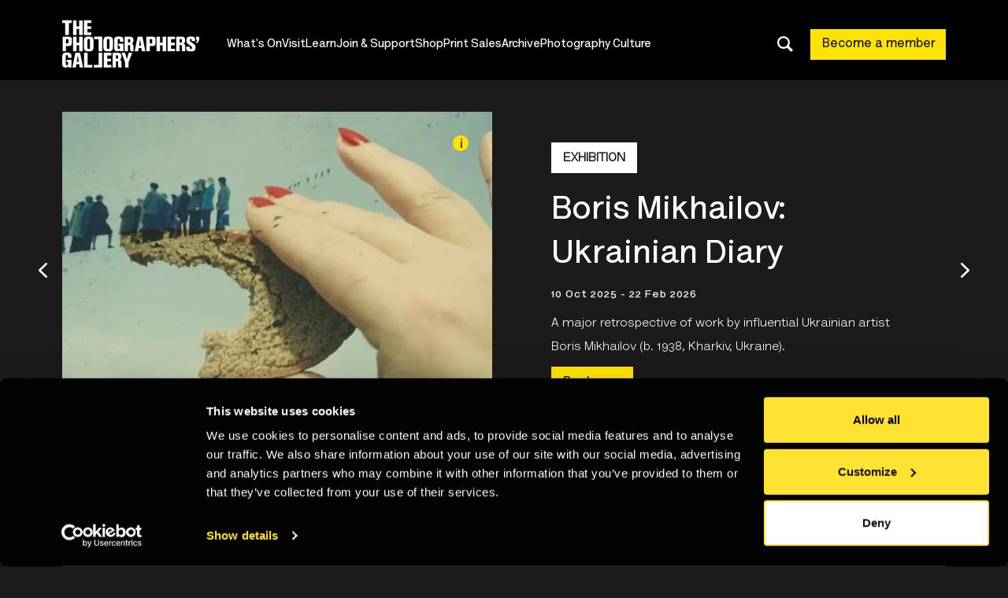

--- FILE ---
content_type: text/html; charset=UTF-8
request_url: https://thephotographersgallery.org.uk/?category=All&format=4&page=1
body_size: 26460
content:

<!DOCTYPE html>
<html lang="en" dir="ltr" prefix="og: https://ogp.me/ns#">
  <head>

    <script data-cookieconsent="ignore" defer>
      window.dataLayer = window.dataLayer || [];
      function gtag() {
        dataLayer.push(arguments)
      }
      gtag("consent", "default", {
        ad_personalization: "denied",
        ad_storage: "denied",
        ad_user_data: "denied",
        analytics_storage: "denied",
        functionality_storage: "denied",
        personalization_storage: "denied",
        security_storage: "granted",
        wait_for_update: 500
      });
      gtag("set", "ads_data_redaction", true);
      gtag("set", "url_passthrough", true);

      // Handle Cookiebot consent updates for Google Ads
      if (typeof Cookiebot !== 'undefined') {
        Cookiebot.onaccept = function() {
          // Fire if EITHER marketing OR statistics is accepted
          if (Cookiebot.consent.marketing || Cookiebot.consent.statistics) {
            gtag('consent', 'update', {
              'ad_storage': 'granted',
              'ad_user_data': 'granted',
              'ad_personalization': 'granted',
              'analytics_storage': 'granted'
            });
          }
        };

        Cookiebot.ondecline = function() {
          // Only deny if BOTH are declined
          if (!Cookiebot.consent.marketing && !Cookiebot.consent.statistics) {
            gtag('consent', 'update', {
              'ad_storage': 'denied',
              'ad_user_data': 'denied',
              'ad_personalization': 'denied',
              'analytics_storage': 'denied'
            });
          }
        };
      }
    </script>

    <!-- Google Tag Manager -->
    <script>(function(w,d,s,l,i){w[l]=w[l]||[];w[l].push({'gtm.start':
                new Date().getTime(),event:'gtm.js'});var f=d.getElementsByTagName(s)[0],
              j=d.createElement(s),dl=l!='dataLayer'?'&l='+l:'';j.async=true;j.src=
              'https://www.googletagmanager.com/gtm.js?id='+i+dl;f.parentNode.insertBefore(j,f);
      })(window,document,'script','dataLayer','GTM-K2LLGCV');</script>
    <!-- End Google Tag Manager -->

    <script
      id="Cookiebot"
      src="https://consent.cookiebot.com/uc.js"
      data-cbid="f6b2ba9b-14e8-48e9-8cc4-28728d039573"
      data-blockingmode="auto"
      type="text/javascript"
      defer
    ></script>

    <!-- Google Ads Conversion Tag (GDPR Compliant) -->
    <script type="text/plain" data-cookieconsent="marketing,statistics" async
            src="https://www.googletagmanager.com/gtag/js?id=AW-833956923"></script>
    <script>
      // This script runs immediately but waits for Cookiebot
      window.dataLayer = window.dataLayer || [];
      function gtag(){dataLayer.push(arguments);}

      // Function to initialize Google Ads
      function initGoogleAds() {
        if (typeof gtag !== 'undefined') {
          gtag('js', new Date());
          gtag('config', 'AW-833956923');
          console.log('Google Ads configured: AW-833956923');
        }
      }

      // Wait for Cookiebot to be ready
      function checkCookiebotConsent() {
        if (typeof Cookiebot !== 'undefined' && Cookiebot.consent) {
          // Check if consent already given
          if (Cookiebot.consent.marketing || Cookiebot.consent.statistics) {
            // Wait for gtag to be available
            var checkGtag = setInterval(function() {
              if (typeof gtag !== 'undefined') {
                clearInterval(checkGtag);
                initGoogleAds();
              }
            }, 100);
          }

          // Listen for consent changes
          window.addEventListener('CookiebotOnAccept', function() {
            if (Cookiebot.consent.marketing || Cookiebot.consent.statistics) {
              initGoogleAds();
            }
          });
        } else {
          // Cookiebot not ready yet, check again
          setTimeout(checkCookiebotConsent, 100);
        }
      }

      // Start checking when DOM is ready
      if (document.readyState === 'loading') {
        document.addEventListener('DOMContentLoaded', checkCookiebotConsent);
      } else {
        checkCookiebotConsent();
      }
    </script>

    <meta charset="utf-8" />
<meta name="abstract" content="https://thephotographersgallery.org.uk/homepage" />
<link rel="canonical" href="https://thephotographersgallery.org.uk/homepage" />
<link rel="shortlink" href="https://thephotographersgallery.org.uk/node/2143" />
<meta name="generator" content="Drupal 9 (https://www.drupal.org)" />
<meta property="og:site_name" content="The Photographers Gallery" />
<meta property="og:url" content="https://thephotographersgallery.org.uk/homepage" />
<meta property="og:title" content="Homepage" />
<meta property="og:image:width" content="1200" />
<meta property="og:image:height" content="630" />
<meta property="og:updated_time" content="2026-01-30T10:33:54+00:00" />
<meta name="twitter:card" content="summary" />
<meta name="twitter:title" content="Homepage | The Photographers Gallery" />
<meta name="twitter:site" content="@TPGallery" />
<meta name="twitter:creator" content="@TPGallery" />
<meta name="Generator" content="Drupal 10 (https://www.drupal.org)" />
<meta name="MobileOptimized" content="width" />
<meta name="HandheldFriendly" content="true" />
<meta name="viewport" content="width=device-width, initial-scale=1.0" />
<link rel="icon" href="/themes/pippip/favicon.ico" type="image/vnd.microsoft.icon" />

    <title>Homepage | The Photographers Gallery</title>
    <link rel="stylesheet" media="all" href="/core/assets/vendor/jquery.ui/themes/base/core.css?t49uzu" />
<link rel="stylesheet" media="all" href="/core/assets/vendor/jquery.ui/themes/base/autocomplete.css?t49uzu" />
<link rel="stylesheet" media="all" href="/core/assets/vendor/jquery.ui/themes/base/menu.css?t49uzu" />
<link rel="stylesheet" media="all" href="/themes/contrib/stable/css/core/components/progress.module.css?t49uzu" />
<link rel="stylesheet" media="all" href="/themes/contrib/stable/css/core/components/ajax-progress.module.css?t49uzu" />
<link rel="stylesheet" media="all" href="/themes/contrib/stable/css/core/components/autocomplete-loading.module.css?t49uzu" />
<link rel="stylesheet" media="all" href="/core/assets/vendor/jquery.ui/themes/base/theme.css?t49uzu" />
<link rel="stylesheet" media="all" href="/modules/contrib/search_api_autocomplete/css/search_api_autocomplete.css?t49uzu" />
<link rel="stylesheet" media="all" href="/themes/contrib/classy/css/components/progress.css?t49uzu" />
<link rel="stylesheet" media="all" href="/themes/pippip/dist/css/global.min.css?t49uzu" />
<link rel="stylesheet" media="print" href="/themes/pippip/dist/css/print.min.css?t49uzu" />

    
  </head>

  
  <body class="homepage ct__homepage-v2">
        <aside>
      <a href="#main-content" class="skip-main">
        Skip to main content
      </a>
    </aside>

    
      <div class="dialog-off-canvas-main-canvas" data-off-canvas-main-canvas>
    

<header id="js-header" class="o-header" role="banner">
  <div class="grid">
    <div class="col-sm-12">
      <div class="o-header__inner  padding-clear">

        <a href="/" title="The Photographers Gallery" rel="home" class="o-header__logo" aria-label="Site logo - link to homepage">
          <svg width="179" height="62" viewBox="0 0 179 62" xmlns="http://www.w3.org/2000/svg" xmlns:xlink="http://www.w3.org/1999/xlink"><defs><path id="a" d="M.046.104h178.616v19.92H.046z"/></defs><g fill="none" fill-rule="evenodd"><path d="M12.088 47.264c0-1.609 0-3.411-2.02-4.475-1.39-.737-3.437-.737-4.092-.737-4.64 0-5.976 1.72-5.976 6.167v7.176c0 2.484 0 6.33 4.065 6.33.956 0 2.238-.08 3.548-1.827v1.774h4.475V51.494H5.812v3.192h1.8v2.183c0 .71 0 1.828-1.472 1.828-1.474 0-1.474-1.173-1.474-1.855v-9.605c0-.874 0-1.829 1.446-1.829 1.5 0 1.5 1.065 1.5 1.775v1.8h4.476v-1.719zm1.186 14.408h4.558l.682-4.394h3.574l.656 4.394H27.3l-3.9-19.265h-6.223l-3.903 19.265zm8.35-7.64h-2.592l1.31-8.568 1.283 8.568zm32.59-11.652v19.292h9.96V58.26h-5.293v-4.639h4.993v-3.41h-4.993v-4.42h5.294V42.38h-9.96zm11.547 19.292h4.367v-8.214c2.593-.026 3.002-.026 3.002 2.102 0 .545-.054 2.865-.054 3.328 0 1.582.327 2.155.654 2.784h4.285c-.41-.464-.656-.846-.656-2.129V55.45c0-2.347-.19-3.302-2.483-3.847 1.474-.792 2.429-1.42 2.429-4.284 0-1.365-.082-2.702-.929-3.684-1.09-1.2-2.837-1.255-4.065-1.255h-6.55v19.292zm5.76-15.936c1.39 0 1.636.3 1.636 1.965 0 1.473-.081 2.183-1.01 2.374-.218.055-.627.055-2.019.055v-4.394h1.392zm12.973 5.185l-2.345-8.514h-4.612l4.612 12.47v6.795h4.529v-6.795l4.802-12.47h-4.638l-2.348 8.514z" fill="#FFF"/><g transform="translate(.252 20.826)"><mask id="b" fill="#fff"><use xlink:href="#a"/></mask><path d="M.046 19.75h4.666v-7.012h3.356c2.784 0 4.284-.683 4.284-4.367V4.416c0-2.839-1.146-3.957-4.53-3.957H.047V19.75zM4.712 9.327V3.76c.573 0 2.374 0 2.701.136.573.274.573.656.573 2.484 0 2.456 0 2.974-1.719 2.947H4.712zM13.85 19.75h4.667v-8.076h3.247v8.076h4.666V.486h-4.666v7.777h-3.247V.486H13.85V19.75zm14.244-5.866c0 2.237.108 6.112 6.249 6.112 1.392 0 3.492-.081 4.857-1.473 1.42-1.42 1.42-3.275 1.42-4.803V6.353c0-2.102 0-6.249-6.14-6.249-1.392 0-3.548.054-5.022 1.582-1.173 1.228-1.364 2.702-1.364 4.23v7.968zm4.666-8.787c0-1.146.382-1.555 1.528-1.555 1.256 0 1.692.327 1.692 1.583v9.85c0 1.119-.354 1.637-1.61 1.637-1.61 0-1.61-.763-1.61-1.637V5.097zm20.812 8.787c0 2.237.11 6.112 6.249 6.112 1.392 0 3.494-.081 4.857-1.473 1.42-1.42 1.42-3.275 1.42-4.803V6.353c0-2.102 0-6.249-6.14-6.249-1.392 0-3.548.054-5.02 1.582-1.175 1.228-1.366 2.702-1.366 4.23v7.968zm4.667-8.787c0-1.146.38-1.555 1.527-1.555 1.255 0 1.692.327 1.692 1.583v9.85c0 1.119-.356 1.637-1.61 1.637-1.61 0-1.61-.763-1.61-1.637V5.097zm21.38.246c0-1.61 0-3.41-2.02-4.475C76.205.13 74.16.13 73.503.13c-4.638 0-5.976 1.72-5.976 6.167v7.177c0 2.482 0 6.33 4.066 6.33.955 0 2.238-.082 3.548-1.828v1.773h4.475V9.572H73.34v3.192h1.802v2.184c0 .71 0 1.828-1.474 1.828-1.473 0-1.473-1.173-1.473-1.856V5.316c0-.874 0-1.83 1.446-1.83 1.501 0 1.501 1.066 1.501 1.775v1.8h4.475V5.344zm1.63 14.407h4.367v-8.213c2.591-.027 3-.027 3 2.101 0 .546-.053 2.865-.053 3.33 0 1.582.327 2.155.654 2.782H93.5c-.41-.464-.656-.846-.656-2.129V13.53c0-2.347-.19-3.302-2.483-3.848 1.474-.791 2.428-1.418 2.428-4.284 0-1.365-.082-2.702-.927-3.684C90.77.513 89.025.46 87.798.46h-6.55v19.29zm5.758-15.935c1.391 0 1.637.3 1.637 1.965 0 1.473-.081 2.182-1.01 2.373-.218.055-.627.055-2.018.055V3.815h1.391zm7.386 15.935h4.558l.682-4.393h3.574l.655 4.393h4.557L104.516.486h-6.221L94.392 19.75zm8.35-7.64h-2.592l1.31-8.568 1.282 8.568zm6.71 7.64h4.666v-7.012h3.357c2.782 0 4.284-.683 4.284-4.367V4.416c0-2.839-1.147-3.957-4.53-3.957h-7.776V19.75zm4.666-10.423V3.76c.572 0 2.374 0 2.701.136.573.274.573.656.573 2.484 0 2.456 0 2.974-1.72 2.947h-1.554zm8.9 10.423h4.667v-8.076h3.247v8.076h4.666V.486h-4.666v7.777h-3.247V.486h-4.666V19.75zM137.259.459V19.75h9.959v-3.41h-5.293V11.7h4.994V8.29h-4.994V3.868h5.293V.46h-9.959zm11.519 19.291h4.366v-8.213c2.592-.027 3-.027 3 2.101 0 .546-.053 2.865-.053 3.33 0 1.582.327 2.155.655 2.782h4.283c-.408-.464-.654-.846-.654-2.129V13.53c0-2.347-.192-3.302-2.483-3.848 1.473-.791 2.428-1.418 2.428-4.284 0-1.365-.082-2.702-.928-3.684-1.09-1.2-2.838-1.254-4.066-1.254h-6.548v19.29zm5.757-15.935c1.392 0 1.638.3 1.638 1.965 0 1.473-.082 2.182-1.011 2.373-.217.055-.627.055-2.018.055V3.815h1.391zm12.94 8.622c1.72 1.229 1.747 1.365 1.747 2.838 0 .464-.028 1.365-1.474 1.365-1.364 0-1.364-1.092-1.364-1.556v-1.5h-4.612c-.055 2.32-.081 4.065 1.31 5.239 1.01.818 2.592 1.2 4.749 1.2 2.81 0 4.038-.655 4.829-1.473.818-.846 1.227-1.856 1.227-3.957 0-2.947-.71-3.52-2.482-4.747L167.42 7.09c-.82-.546-.874-.928-.874-1.965 0-.792 0-1.692 1.173-1.692 1.201 0 1.284.627 1.284 1.61V6.38h4.42c.11-4.23-.355-6.25-5.403-6.25-4.802 0-6.03 1.61-6.03 5.568 0 2.756.709 3.301 2.674 4.72l2.81 2.02zm7.176-7.804h1.255L174.65 8.78h1.856l2.156-4.148V.486h-4.012v4.147z" fill="#FFF" mask="url(#b)"/></g><path d="M.08 3.384H3.9v15.908h4.72V3.384h3.846V0H.08v3.384zm14.01 15.908h4.664v-8.077h3.248v8.077h4.667V.028H22v7.776h-3.248V.028H14.09v19.264zM28.22 0v19.292h9.959v-3.41h-5.294v-4.64h4.995v-3.41h-4.995v-4.42h5.294V0H28.22zm24.075 21.295H41.661v3.393h5.9v15.889h4.734zM28.528 61.672h10.895v-3.393h-6.162V42.39h-4.733zm23.776 0H41.443v-3.393h6.128V42.39h4.733z" fill="#FFF"/></g></svg>
        </a>

        <div class="o-header__content">
          <div class="o-header__content__top">
            <nav class="m-main-nav" role="navigation">
              
              <ul class="menu">
                    <li class="m-main-nav__link">
        <a href="/whats-on" class="m-main-nav__link" data-drupal-link-system-path="node/78">What&#039;s On</a>
              </li>
                <li class="m-main-nav__link">
        <a href="/visit" class="m-main-nav__link" data-drupal-link-system-path="node/2144">Visit</a>
              </li>
                <li class="m-main-nav__link">
        <a href="/learn" class="m-main-nav__link" data-drupal-link-system-path="node/2145">Learn</a>
              </li>
                <li class="m-main-nav__link">
        <a href="/join-support" class="m-main-nav__link" data-drupal-link-system-path="node/2147">Join &amp; Support</a>
              </li>
                <li class="m-main-nav__link">
        <a href="https://bookshop.thephotographersgallery.org.uk/" class="m-main-nav__link">Shop</a>
              </li>
                <li class="m-main-nav__link">
        <a href="https://printsales.thephotographersgallery.org.uk/" class="m-main-nav__link">Print Sales</a>
              </li>
                <li class="m-main-nav__link">
        <a href="https://archive.thephotographersgallery.org.uk" class="m-main-nav__link">Archive</a>
              </li>
                <li class="m-main-nav__link">
        <a href="/photography-culture" class="m-main-nav__link" data-drupal-link-system-path="node/97">Photography Culture</a>
              </li>
        </ul>
  



              <div class="o-search  o-search__mobile">
                <div class="o-search__inner">
                  
<div class="views-exposed-form m-block m-block--views m-block--views-exposed-filter-blocksearch-search m-block__ m-" data-drupal-selector="views-exposed-form-search-search">
				<form action="/search" method="get" id="views-exposed-form-search-search" accept-charset="UTF-8">
  <div class="js-form-item form-item js-form-type-search-api-autocomplete form-type-search-api-autocomplete js-form-item-for form-item-for form-no-label">
        <input placeholder="Search site" aria-label="Search form input" data-drupal-selector="edit-for" data-search-api-autocomplete-search="search" class="form-autocomplete form-text" data-autocomplete-path="/search_api_autocomplete/search?display=search&amp;&amp;filter=for" type="text" id="edit-for" name="for" value="" size="30" maxlength="128" />

        </div>
<div data-drupal-selector="edit-actions" class="form-actions js-form-wrapper form-wrapper" id="edit-actions"><button data-twig-suggestion="search_results_submit" class="a-btn button js-form-submit form-submit" value="Apply" data-drupal-selector="edit-submit-search" type="submit" id="edit-submit-search">
  Apply
</button>
</div>

</form>

	</div>

                </div>
              </div>

              <div class="o-header__primary-cta  o-header__primary-cta__mobile">
                                
<div class="m-block m-block--block-content m-block--block-contentaab2e306-b17a-43af-83d3-eb7fc96d259b m-block__become-a-member-[header-cta] m-become-a-member-[header-cta]">
	        
        <a href="/join-support/membership" class="m-block__primary-cta  m-block__primary-cta--become-a-member-header-cta">Become a member</a>
	    <span class="o-sidebar__member-link-wrapper__text"> and get a discount on this event</span>
</div>

              </div>

              <div class="o-header__find-us  o-header__find-us__mobile">
                
<div class="m-block m-block--block-content m-block--block-contentb28544a9-b19a-4392-aff3-2343696c625f m-block__find-us m-find-us">
				<h4>Find us</h4>
<p><a href="https://goo.gl/maps/epeVVC9rJxWX8chu9">16-18 Ramillies Street, London W1F7LW</a> Nearest station: Oxford Circus</p>
<p>Fridays free from 5pm!</p>
<p><a href="/visit">Plan your visit</a></p>

	</div>

              </div>
              
            </nav>
            <div  class="o-header__search-wrapper">
              <button class="a-search-button" aria-label="Toggle search dialog"><span class="screen-readers">Search</span>  <svg width="24" height="24" viewBox="0 0 24 24" xmlns="http://www.w3.org/2000/svg"><path d="M23.999 21.285l-6.39-6.39a9.553 9.553 0 001.59-5.294A9.599 9.599 0 009.6 0C4.298 0 .001 4.298.001 9.6c0 5.3 4.297 9.6 9.6 9.6a9.558 9.558 0 005.293-1.593L21.284 24 24 21.285zM2.721 9.602c0-3.8 3.08-6.878 6.88-6.878a6.879 6.879 0 110 13.758 6.88 6.88 0 01-6.88-6.88z" fill="#FFF"/></svg><span class="a-search-button__close"><svg width="22" height="22" viewBox="0 0 22 22" xmlns="http://www.w3.org/2000/svg"><g fill="#FFF" fill-rule="evenodd"><path d="M0 20.114L20.114 0 22 1.886 1.886 22z"/><path d="M20.114 22L0 1.886 1.886 0 22 20.114z"/></g></svg></span> </button>
            </div>
            <div class="o-header__primary-cta">
                            
<div class="m-block m-block--block-content m-block--block-contentaab2e306-b17a-43af-83d3-eb7fc96d259b m-block__become-a-member-[header-cta] m-become-a-member-[header-cta]">
	        
        <a href="/join-support/membership" class="m-block__primary-cta  m-block__primary-cta--become-a-member-header-cta">Become a member</a>
	    <span class="o-sidebar__member-link-wrapper__text"> and get a discount on this event</span>
</div>

            </div>
            <div class="o-header__mobile-menu">
                            
<div class="m-block m-block--block-content m-block--block-contentb57ca6b2-d164-4f9c-b9a5-4785536b9cd2 m-block__mobile-menu m-mobile-menu">
				    <a href="https://goo.gl/maps/SSBZ3xLzMdmKD423A" class=""><span class="screen-readers">View on map</span><svg width="20" height="29" viewBox="0 0 20 29" xmlns="http://www.w3.org/2000/svg"><g fill="#FFF"><path d="M10 0C4.486 0 0 4.487 0 10c0 10.384 8.89 18.283 9.269 18.613a1.11 1.11 0 001.517-.05C11.162 28.188 20 19.243 20 10c0-5.513-4.486-10-10-10zm-.043 26.194C7.856 24.07 2.222 17.657 2.222 10c0-4.289 3.49-7.778 7.778-7.778 4.288 0 7.778 3.49 7.778 7.778 0 6.843-5.74 13.871-7.821 16.194z"/><path d="M10 5.556A4.449 4.449 0 005.556 10 4.449 4.449 0 0010 14.444 4.449 4.449 0 0014.444 10 4.449 4.449 0 0010 5.556zm0 6.666A2.224 2.224 0 017.778 10c0-1.226.996-2.222 2.222-2.222s2.222.996 2.222 2.222A2.224 2.224 0 0110 12.222z"/></g></svg></a>
    <a href="tel:%2B442070879300" class=""><span class="screen-readers">Call us</span><svg width="29" height="28" viewBox="0 0 29 28" xmlns="http://www.w3.org/2000/svg"><path d="M5.702 2.444C4.495 3.222 2.677 5.15 2.198 6.52c-.585 1.67.384 3.327 1.232 4.715 1.855 3.035 3.79 5.391 6.019 7.45 2.243 2.072 4.794 3.855 7.862 5.73 1.388.849 3.044 1.818 4.715 1.233 1.37-.479 3.298-2.297 4.076-3.504.595-.924-.554-1.42-1.246-1.928-1.158-.849-3.006-2.203-3.682-2.262-.537-.048-1.8 1.654-2.325 2.123-.63.562-1.328.864-2.171.612-.814-.244-3.523-2.324-5.795-4.416-1.822-1.679-3.434-3.433-3.726-4.405-.252-.843.05-1.542.612-2.171.469-.525 2.17-1.788 2.124-2.325-.06-.675-1.414-2.525-2.262-3.682-.509-.693-1.005-1.842-1.929-1.246zM4.616.75C7.341-1.006 7.88.63 9.252 2.501c.978 1.335 2.54 3.466 2.648 4.698.121 1.387-.983 2.353-1.946 3.194-.272.238-.53.464-.69.642-.72.805 2.374 3.198 2.981 3.757.66.607 4.44 4.526 5.266 3.79.178-.16.403-.418.641-.69.843-.964 1.808-2.067 3.195-1.946 1.231.108 3.363 1.67 4.698 2.648 1.872 1.373 3.506 1.912 1.75 4.636-1.017 1.577-3.321 3.69-5.108 4.315-2.369.83-4.433-.197-6.423-1.413-3.178-1.942-5.828-3.797-8.177-5.967-2.364-2.185-4.414-4.678-6.373-7.883C.497 10.292-.529 8.228.3 5.858.926 4.072 3.038 1.768 4.616.751z" fill="#FFF"/></svg></a>

	</div>

            </div>
          </div>
        </div>

        <button class="a-nav-toggle" title="Toggle Nav" aria-label="Toggle site navigation">
          <span class="a-nav-toggle__line a-nav-toggle__line-1"></span>
          <span class="a-nav-toggle__line a-nav-toggle__line-2"></span>
          <span class="a-nav-toggle__line a-nav-toggle__line-3"></span>
        </button>
      </div>
    </div>
  </div>
  <div class="o-header__search-modal">
    <div class="grid justify-center" id="header">
      <div class="col-sm-12">
          
<div class="views-exposed-form m-block m-block__search-modal__exposedformsearchpage o-header__search-modal__exposedformsearchpage" data-drupal-selector="views-exposed-form-search-search" id="block-exposedformsearchsearch">
			<form action="/search" method="get" id="views-exposed-form-search-search" accept-charset="UTF-8">
  <div class="js-form-item form-item js-form-type-search-api-autocomplete form-type-search-api-autocomplete js-form-item-for form-item-for form-no-label">
        <input placeholder="Search site" aria-label="Search form input" data-drupal-selector="edit-for" data-search-api-autocomplete-search="search" class="form-autocomplete form-text" data-autocomplete-path="/search_api_autocomplete/search?display=search&amp;&amp;filter=for" type="text" id="edit-for--2" name="for" value="" size="30" maxlength="128" />

        </div>
<div data-drupal-selector="edit-actions" class="form-actions js-form-wrapper form-wrapper" id="edit-actions--2"><button data-twig-suggestion="search_results_submit" class="a-btn button js-form-submit form-submit" value="Apply" data-drupal-selector="edit-submit-search-2" type="submit" id="edit-submit-search--2">
  Apply
</button>
</div>

</form>

	</div>


      </div>
    </div>
  </div>
</header>
<div class="o-header__search-modal__overlay"></div>


<main id="main-content" role="main" class="wrapper wapper--main">
        
<div id="block-pippip-content" class="m-block m-block--system m-block--system-main-block m-block__ m-">
					

<article  class="o-node o-homepage-v2 o-full">

	
	
		
		
 
  <section role="region" aria-label="Page banner slider">
    <div class="m-banner-slider">  
        <div class="grid">
            <div class="col-sm-12">
                    <!-- Slider main container -->
                    <div class="swiper">
                        <!-- Additional required wrapper -->
                        <div class="swiper-wrapper">
                        <!-- Slides -->
                                                          
                                                                                                <div class="swiper-slide">
                                    
 
     	<section role="region" aria-label="Page banner-1">
		<div class="m-banner m-banner-alt m-banner--"  aria-label="Page banner alt">
			<div class="grid">
				<div class="col-sm-6">
					
											<div class="m-banner-alt__image">
							
    
    <picture>
        <source data-srcset="/sites/default/files/styles/banner_image_alt/public/images/banner%20image%20for%20website%20%2829%29_0.jpg.webp?itok=zpmykLSQ" type="image/webp">
        <source data-srcset="/sites/default/files/styles/banner_image_alt/public/images/banner%20image%20for%20website%20%2829%29_0.jpg.webp?itok=zpmykLSQ" type="image/jpeg">
        <img  src="/sites/default/files/styles/banner_image_alt/public/images/banner%20image%20for%20website%20%2829%29_0.jpg.webp?itok=zpmykLSQ"  title="Boris Mikhailov: Ukrainian Diary"  alt="A vintage double exposed image of a hand with painted red nails, holding a crust of bread. An overlay of a group of people in winter coats are seemingly walking down the top of the crust of the bread."  class="eager"  >
    </picture>

								<button href="#" aria-label="Image credit" class="a-image-credit no-link" data-credit="Boris Mikhailov, From the series &quot;Yesterday’s Sandwich&quot;, 1966-68. © Boris Mikhailov, VG Bild-Kunst, BonnCourtesy Boris and Vita Mikhailov ">
		<span>i</span>
	</button>
						</div>
					
					
									</div>

				<div class="col-sm-6  hidden-xs-down">
					<div class="m-banner__content m-banner-alt__content  m-banner__content__desktop">

													<span class="m-banner-alt__post-type">Exhibition</span>
						
													<h1 class="h2 m-banner__heading m-banner-alt__heading">
															<a href="/whats-on/boris-mikhailov-ukrainian-diary" title="Open Homepage" class="m-banner-alt__title">
									Boris Mikhailov: Ukrainian Diary
								</a>
														</h1>
						
																																																			<p class="m-banner-alt__date">10 Oct 2025 - 22 Feb 2026</p>
						
													<div class="m-banner__body  m-banner-alt__body">
																	<p><span class="TextRun SCXW183408608 BCX0 NormalTextRun" lang="EN-GB">A major retrospective of work by influential Ukrainian artist Boris Mikhailov (b. 1938, Kharkiv, Ukraine).&nbsp;</span></p>
															</div>

													
																				<a href="https://accessvam.accessacloud.com/PhotographersGalleryBookings/BookDate.aspx?eid=0658" class=" a-btn">Book now</a>
						
					</div>
				</div>
			</div>
		</div>

		<div class="m-banner__content m-banner-alt__content  m-banner__content__mobile">
			<div class="grid">
				<div class="col-sm-12">
													<span class="m-banner-alt__post-type">Exhibition</span>
						
											<h1 class="m-banner__heading  m-banner-alt__heading">
															<a href="/whats-on/boris-mikhailov-ukrainian-diary" title="Open Homepage" class="m-banner-alt__title">
									Boris Mikhailov: Ukrainian Diary
								</a>
													</h1>
					
																																												<p class="m-banner-alt__date">10 Oct 2025 - 22 Feb 2026</p>
					
											<div class="m-banner__body  m-banner-alt__body">
							<p><span class="TextRun SCXW183408608 BCX0 NormalTextRun" lang="EN-GB">A major retrospective of work by influential Ukrainian artist Boris Mikhailov (b. 1938, Kharkiv, Ukraine).&nbsp;</span></p>
						</div>

											
																	<a href="https://accessvam.accessacloud.com/PhotographersGalleryBookings/BookDate.aspx?eid=0658" class=" a-btn  m-banner-alt__cta">Book now</a>
					
				</div>
			</div>
		</div>
	</section> 
                                </div>
                                                                                              <div class="swiper-slide">
                                    
 
     	<section role="region" aria-label="Page banner-2">
		<div class="m-banner m-banner-alt m-banner--"  aria-label="Page banner alt">
			<div class="grid">
				<div class="col-sm-6">
					
											<div class="m-banner-alt__image">
							
    
    <picture>
        <source data-srcset="/sites/default/files/styles/banner_image_alt/public/images/banner%20image%20for%20website%20%2818%29.jpg.webp?itok=tPPqaFk0" type="image/webp">
        <source data-srcset="/sites/default/files/styles/banner_image_alt/public/images/banner%20image%20for%20website%20%2818%29.jpg.webp?itok=tPPqaFk0" type="image/jpeg">
        <img  src="/sites/default/files/styles/banner_image_alt/public/images/banner%20image%20for%20website%20%2818%29.jpg.webp?itok=tPPqaFk0"  title="Zofia Rydet: Sociological Record "  alt="Black and white image of a young person sat inside a domestic room turned toward the camera."  class="eager"  >
    </picture>

								<button href="#" aria-label="Image credit" class="a-image-credit no-link" data-credit="From Sociological Record © Zofia Rydet, courtesy of the Zofia Rydet Foundation">
		<span>i</span>
	</button>
						</div>
					
					
									</div>

				<div class="col-sm-6  hidden-xs-down">
					<div class="m-banner__content m-banner-alt__content  m-banner__content__desktop">

													<span class="m-banner-alt__post-type">Exhibition</span>
						
													<h1 class="h2 m-banner__heading m-banner-alt__heading">
															<a href="/whats-on/zofia-rydet-sociological-record" title="Open Homepage" class="m-banner-alt__title">
									Zofia Rydet: Sociological Record 
								</a>
														</h1>
						
																																																			<p class="m-banner-alt__date">10 Oct 2025 - 22 Feb 2026</p>
						
													<div class="m-banner__body  m-banner-alt__body">
																	<p><span class="TextRun SCXW247832814 BCX0 NormalTextRun" lang="EN-GB">This landmark photographic project by Zofia </span><span class="TextRun SCXW247832814 BCX0 NormalTextRun SpellingErrorV2Themed" lang="EN-GB">Rydet</span><span class="TextRun SCXW247832814 BCX0 NormalTextRun" lang="EN-GB"> is a sweepingly comprehensive documentary portrait of Polish domestic life which spans decades, eras, regions and cultures. </span><span class="EOP SCXW247832814 BCX0">&nbsp;</span></p>
															</div>

													
																				<a href="https://accessvam.accessacloud.com/PhotographersGalleryBookings/BookDate.aspx?eid=0658" class=" a-btn">Book now</a>
						
					</div>
				</div>
			</div>
		</div>

		<div class="m-banner__content m-banner-alt__content  m-banner__content__mobile">
			<div class="grid">
				<div class="col-sm-12">
													<span class="m-banner-alt__post-type">Exhibition</span>
						
											<h1 class="m-banner__heading  m-banner-alt__heading">
															<a href="/whats-on/zofia-rydet-sociological-record" title="Open Homepage" class="m-banner-alt__title">
									Zofia Rydet: Sociological Record 
								</a>
													</h1>
					
																																												<p class="m-banner-alt__date">10 Oct 2025 - 22 Feb 2026</p>
					
											<div class="m-banner__body  m-banner-alt__body">
							<p><span class="TextRun SCXW247832814 BCX0 NormalTextRun" lang="EN-GB">This landmark photographic project by Zofia </span><span class="TextRun SCXW247832814 BCX0 NormalTextRun SpellingErrorV2Themed" lang="EN-GB">Rydet</span><span class="TextRun SCXW247832814 BCX0 NormalTextRun" lang="EN-GB"> is a sweepingly comprehensive documentary portrait of Polish domestic life which spans decades, eras, regions and cultures. </span><span class="EOP SCXW247832814 BCX0">&nbsp;</span></p>
						</div>

											
																	<a href="https://accessvam.accessacloud.com/PhotographersGalleryBookings/BookDate.aspx?eid=0658" class=" a-btn  m-banner-alt__cta">Book now</a>
					
				</div>
			</div>
		</div>
	</section> 
                                </div>
                                                                                              <div class="swiper-slide">
                                    
 
     	<section role="region" aria-label="Page banner-3">
		<div class="m-banner m-banner-alt m-banner--"  aria-label="Page banner alt">
			<div class="grid">
				<div class="col-sm-6">
					
											<div class="m-banner-alt__image">
							
    
    <picture>
        <source data-srcset="/sites/default/files/styles/banner_image_alt/public/images/banner%20image%20for%20website%20%2825%29.jpg.webp?itok=XhDj37je" type="image/webp">
        <source data-srcset="/sites/default/files/styles/banner_image_alt/public/images/banner%20image%20for%20website%20%2825%29.jpg.webp?itok=XhDj37je" type="image/jpeg">
        <img  src="/sites/default/files/styles/banner_image_alt/public/images/banner%20image%20for%20website%20%2825%29.jpg.webp?itok=XhDj37je"  title="Strike a Pose! 100 Years of the Photobooth"  alt="Black and White image of six sets of photobooth film strips showing a set of portraits of a man wearing a wide brimmed had and sunglasses and a woman with her hair pinned up, wearing a light coat."  class="eager"  >
    </picture>

								<button href="#" aria-label="Image credit" class="a-image-credit no-link" data-credit="Courtesy of Raynal Pellicer">
		<span>i</span>
	</button>
						</div>
					
					
									</div>

				<div class="col-sm-6  hidden-xs-down">
					<div class="m-banner__content m-banner-alt__content  m-banner__content__desktop">

													<span class="m-banner-alt__post-type">Exhibition</span>
						
													<h1 class="h2 m-banner__heading m-banner-alt__heading">
															<a href="/whats-on/strike-pose-100-years-photobooth" title="Open Homepage" class="m-banner-alt__title">
									Strike a Pose! 100 Years of the Photobooth
								</a>
														</h1>
						
																																																			<p class="m-banner-alt__date">10 Oct 2025 - 22 Feb 2026</p>
						
													<div class="m-banner__body  m-banner-alt__body">
																	<p>A special, small archival display celebrating 100 years<span class="TextRun SCXW171748432 BCX0 NormalTextRun" lang="EN-GB"> of the much-loved photobooth.</span></p>
															</div>

													
																				<a href="https://accessvam.accessacloud.com/PhotographersGalleryBookings/BookDate.aspx?eid=0658" class=" a-btn">Book now</a>
						
					</div>
				</div>
			</div>
		</div>

		<div class="m-banner__content m-banner-alt__content  m-banner__content__mobile">
			<div class="grid">
				<div class="col-sm-12">
													<span class="m-banner-alt__post-type">Exhibition</span>
						
											<h1 class="m-banner__heading  m-banner-alt__heading">
															<a href="/whats-on/strike-pose-100-years-photobooth" title="Open Homepage" class="m-banner-alt__title">
									Strike a Pose! 100 Years of the Photobooth
								</a>
													</h1>
					
																																												<p class="m-banner-alt__date">10 Oct 2025 - 22 Feb 2026</p>
					
											<div class="m-banner__body  m-banner-alt__body">
							<p>A special, small archival display celebrating 100 years<span class="TextRun SCXW171748432 BCX0 NormalTextRun" lang="EN-GB"> of the much-loved photobooth.</span></p>
						</div>

											
																	<a href="https://accessvam.accessacloud.com/PhotographersGalleryBookings/BookDate.aspx?eid=0658" class=" a-btn  m-banner-alt__cta">Book now</a>
					
				</div>
			</div>
		</div>
	</section> 
                                </div>
                                                                                              <div class="swiper-slide">
                                    
 
     	<section role="region" aria-label="Page banner-4">
		<div class="m-banner m-banner-alt m-banner--"  aria-label="Page banner alt">
			<div class="grid">
				<div class="col-sm-6">
					
											<div class="m-banner-alt__image">
							
    
    <picture>
        <source data-srcset="/sites/default/files/styles/banner_image_alt/public/images/banner%20image%20for%20website%20%285%29.jpg.webp?itok=hRpkRjiP" type="image/webp">
        <source data-srcset="/sites/default/files/styles/banner_image_alt/public/images/banner%20image%20for%20website%20%285%29.jpg.webp?itok=hRpkRjiP" type="image/jpeg">
        <img  src="/sites/default/files/styles/banner_image_alt/public/images/banner%20image%20for%20website%20%285%29.jpg.webp?itok=hRpkRjiP"  title="Lisa Barnard: The Canary and The Hammer"  alt="A colour image of a collection of objects scattered across a map laid on a surface. Items include a gas lamp, gold bars and a potted plant among others."  class="eager"  >
    </picture>

								<button href="#" aria-label="Image credit" class="a-image-credit no-link" data-credit="© Lisa Bernard">
		<span>i</span>
	</button>
						</div>
					
					
									</div>

				<div class="col-sm-6  hidden-xs-down">
					<div class="m-banner__content m-banner-alt__content  m-banner__content__desktop">

													<span class="m-banner-alt__post-type">Soho Photography Quarter</span>
						
													<h1 class="h2 m-banner__heading m-banner-alt__heading">
															<a href="/whats-on/lisa-barnard-canary-and-hammer" title="Open Homepage" class="m-banner-alt__title">
									Lisa Barnard: The Canary and The Hammer
								</a>
														</h1>
						
																																																			<p class="m-banner-alt__date">08 May 2025 - 31 May 2026</p>
						
													<div class="m-banner__body  m-banner-alt__body">
																	<p><span class="NormalTextRun SCXW267291363 BCX0">An exploration of the troubled history of gold, our reverence for it and its role in our endless pursuit of progress and wealth.</span></p><p>&nbsp;</p>
															</div>

													
																				<span class=" a-btn  a-btn--grey-bg  pointer-events-none">Free</span>
						
					</div>
				</div>
			</div>
		</div>

		<div class="m-banner__content m-banner-alt__content  m-banner__content__mobile">
			<div class="grid">
				<div class="col-sm-12">
													<span class="m-banner-alt__post-type">Soho Photography Quarter</span>
						
											<h1 class="m-banner__heading  m-banner-alt__heading">
															<a href="/whats-on/lisa-barnard-canary-and-hammer" title="Open Homepage" class="m-banner-alt__title">
									Lisa Barnard: The Canary and The Hammer
								</a>
													</h1>
					
																																												<p class="m-banner-alt__date">08 May 2025 - 31 May 2026</p>
					
											<div class="m-banner__body  m-banner-alt__body">
							<p><span class="NormalTextRun SCXW267291363 BCX0">An exploration of the troubled history of gold, our reverence for it and its role in our endless pursuit of progress and wealth.</span></p><p>&nbsp;</p>
						</div>

											
																	<span class=" a-btn  a-btn--grey-bg  pointer-events-none  m-banner-alt__cta">Free</span>
					
				</div>
			</div>
		</div>
	</section> 
                                </div>
                                                    </div>
                        <!-- If we need pagination -->
                        <div class="swiper-pagination"></div>

                        <!-- If we need navigation buttons -->
                        <div class="swiper-button-prev"></div>
                        <div class="swiper-button-next"></div>

                        <!-- If we need scrollbar -->
                                            </div>
            </div>
        </div>
    </div>
  </section>

		
					
<section class="m-entity m-entity__linked-text" aria-label="linked_text content block">

  
    <div class="grid justify-space-between">
        <div class="col-sm-12">
            <div class="m-entity__linked-text__inner">

                                    <h2 class="h3  m-entity__linked-text__title">Open every day</h2>
                                
                                    <p><strong>Your ticket covers entry to all exhibitions.&nbsp;</strong><a href="https://goo.gl/maps/epeVVC9rJxWX8chu9">16-18 Ramillies Street, London W1F 7LW</a></p>

                                
                                    <div class="m-entity__linked-text__links">
                    
                                                        <a href="/visit" class="a-btn  a-btn--no-bg">Plan your visit</a>
                                                        <a href="/about-us/contact-us" class="a-btn  a-btn--no-bg">Contact us</a>
                        
                    </div>

                
            </div>
        </div>
    </div>

  
</section>

		
                    <div aria-label="Main content">
				
<section class="m-entity m-entity__featured-content-v2" aria-label="featured_content_v2 content block">
    <div class="grid">
        <div class="col-sm-12">
                            <div class="grid">
                    <div class="col-sm-8  m-entity__featured-content-v2__intro">                        
                                                    <h2 class="h2">What&#039;s on </h2>
                        
                                                    <p>Discover what exhibitions, events, talks and workshops are going on, and&nbsp;coming up, in the Gallery and online.</p>

                                            </div>

                                            <div class="col-sm-4 display-flex flex-end vertical-center  m-entity__featured-content-v2__cta">
                            <a href="/whats-on" class="a-btn">See more highlights</a>
                        </div>
                    
                    <div class="col-sm-12">
                                                                            
                        <div class="a-grid a-grid--4  m-entity__featured-content-v2__grid">
                            	

<article  class="o-node o-event o-teaser o-teaser-featured-teaser">

	
		
        <div class="grid justify-center">
            <div class="col-12">
				


	<a href="/whats-on/michael-kenna-shin-shin" class="o-teaser-featured-teaser__thumb o-teaser__thumb" title="Open Michael Kenna: Shin Shin しんしん ">

		
					<span class="o-teaser__post-type">Exhibition</span>
		
		
																
			
	

<picture>
	 <source data-srcset="/sites/default/files/styles/teaser_thumb/public/signpost-images/Website%20Signpost%20Override%20%20%2823%29.jpg.webp?itok=VPiRLMza" type="image/webp">
	<source data-srcset="/sites/default/files/styles/teaser_thumb/public/signpost-images/Website%20Signpost%20Override%20%20%2823%29.jpg.webp?itok=VPiRLMza" type="image/jpeg">
	<img  data-srcset="/sites/default/files/styles/teaser_thumb/public/signpost-images/Website%20Signpost%20Override%20%20%2823%29.jpg.webp?itok=VPiRLMza"  title="Michael Kenna: Shin Shin しんしん "  alt="black and white photograph of tree in a snowy field, surrounded by snow barriers "  class="lazy">
</picture>
 
		
			</a>

	<div class="o-teaser-featured-teaser__content o-teaser__content">

					<h3 class="o-teaser__pre-title">Last chance to see!</h3>
		
																				 
			<p class="o-teaser__date">27 Nov 2025 - 01 Feb 2026</p>
		
		<h3 class="o-teaser__title">
			<a href="/whats-on/michael-kenna-shin-shin" class="o-teaser__link" title="Open Michael Kenna: Shin Shin しんしん ">
				Michael Kenna: Shin Shin しんしん 
			</a>
		</h3>

					<p class="o-teaser__body-text">  <p>Drawing on the quiet stillness of shin shin...</p>


</p>
		
	</div>

	<div class="o-teaser-featured-teaser__buttons o-teaser__buttons">

					        	</div>
			</div>
		</div>
	

</article>
	

<article  class="o-node o-event o-teaser o-teaser-featured-teaser">

	
		
        <div class="grid justify-center">
            <div class="col-12">
				


	<a href="/whats-on/course-explorations-digital-spaces-and-text-memes-metadata-and-prompts" class="o-teaser-featured-teaser__thumb o-teaser__thumb" title="Open Course | Explorations in digital spaces and text: memes, metadata and prompts">

		
					<span class="o-teaser__post-type">Workshops &amp; Courses</span>
		
		
																
			
	

<picture>
	 <source data-srcset="/sites/default/files/styles/teaser_thumb/public/images/curating-cat-banner_0.jpg.webp?itok=y9xQESyM" type="image/webp">
	<source data-srcset="/sites/default/files/styles/teaser_thumb/public/images/curating-cat-banner_0.jpg.webp?itok=y9xQESyM" type="image/jpeg">
	<img  data-srcset="/sites/default/files/styles/teaser_thumb/public/images/curating-cat-banner_0.jpg.webp?itok=y9xQESyM"  title="Course | Explorations in digital spaces and text: memes, metadata and prompts"  alt="A cat looking at a computer"  class="lazy">
</picture>
 
		
			</a>

	<div class="o-teaser-featured-teaser__content o-teaser__content">

		
												 
			<p class="o-teaser__date"><time datetime="2026-02-10T18:30:00Z" class="datetime">6:30pm, Tue 10 Feb 2026</time>
 - <time datetime="2026-03-10T20:00:00Z" class="datetime">8:00pm, Tue 10 Mar 2026</time>
</p>
		
		<h3 class="o-teaser__title">
			<a href="/whats-on/course-explorations-digital-spaces-and-text-memes-metadata-and-prompts" class="o-teaser__link" title="Open Course | Explorations in digital spaces and text: memes, metadata and prompts">
				Course | Explorations in digital spaces and text: memes, metadata and prompts
			</a>
		</h3>

					<p class="o-teaser__body-text">  <p>From memes to prompting, look more closely at...</p>


</p>
		
	</div>

	<div class="o-teaser-featured-teaser__buttons o-teaser__buttons">

																											<a href="https://accessvam.accessacloud.com/PhotographersGalleryBookings/BookTickets.aspx?eid=0691" class="a-btn  a-btn--arrow  o-teaser__button" title="Open Course | Explorations in digital spaces and text: memes, metadata and prompts">
								Book now
							</a>
																		        	</div>
			</div>
		</div>
	

</article>
	

<article  class="o-node o-event o-teaser o-teaser-featured-teaser">

	
		
        <div class="grid justify-center">
            <div class="col-12">
				


	<a href="/whats-on/talk-century-photobooth" class="o-teaser-featured-teaser__thumb o-teaser__thumb" title="Open Talk: A century of the Photobooth">

		
					<span class="o-teaser__post-type">Talks &amp; Events</span>
		
		
																
			
	

<picture>
	 <source data-srcset="/sites/default/files/styles/teaser_thumb/public/images/IMG_3704.jpg.webp?itok=fm_OVY-9" type="image/webp">
	<source data-srcset="/sites/default/files/styles/teaser_thumb/public/images/IMG_3704.jpg.webp?itok=fm_OVY-9" type="image/jpeg">
	<img  data-srcset="/sites/default/files/styles/teaser_thumb/public/images/IMG_3704.jpg.webp?itok=fm_OVY-9"  title="Talk: A century of the Photobooth"  alt="Photography of two books, side by side"  class="lazy">
</picture>
 
		
			</a>

	<div class="o-teaser-featured-teaser__content o-teaser__content">

		
												 
			<p class="o-teaser__date">6:30pm, Fri 13 Feb 2026</p>
		
		<h3 class="o-teaser__title">
			<a href="/whats-on/talk-century-photobooth" class="o-teaser__link" title="Open Talk: A century of the Photobooth">
				Talk: A century of the Photobooth
			</a>
		</h3>

					<p class="o-teaser__body-text">  <p>Hear writer and cultural historian Nakki Goranin, author...</p>


</p>
		
	</div>

	<div class="o-teaser-featured-teaser__buttons o-teaser__buttons">

																											<a href="https://accessvam.accessacloud.com/PhotographersGalleryBookings/BookTickets.aspx?eid=0700" class="a-btn  a-btn--arrow  o-teaser__button" title="Open Talk: A century of the Photobooth">
								Book now
							</a>
																		        	</div>
			</div>
		</div>
	

</article>
	

<article  class="o-node o-event o-teaser o-teaser-featured-teaser">

	
		
        <div class="grid justify-center">
            <div class="col-12">
				


	<a href="/whats-on/course-around-photograph-developing-creative-practice" class="o-teaser-featured-teaser__thumb o-teaser__thumb" title="Open Course | Around the Photograph: Developing a Creative Practice">

		
					<span class="o-teaser__post-type">Workshops &amp; Courses</span>
		
		
																
			
	

<picture>
	 <source data-srcset="/sites/default/files/styles/teaser_thumb/public/images/Lovelace_Coastal_Blocks_No.15_TPG.jpg.webp?itok=b_WYm4KG" type="image/webp">
	<source data-srcset="/sites/default/files/styles/teaser_thumb/public/images/Lovelace_Coastal_Blocks_No.15_TPG.jpg.webp?itok=b_WYm4KG" type="image/jpeg">
	<img  data-srcset="/sites/default/files/styles/teaser_thumb/public/images/Lovelace_Coastal_Blocks_No.15_TPG.jpg.webp?itok=b_WYm4KG"  title="Course | Around the Photograph: Developing a Creative Practice"  alt="Black triangle held by the artist, silhouetted by a blue sky gradient"  class="lazy">
</picture>
 
		
			</a>

	<div class="o-teaser-featured-teaser__content o-teaser__content">

		
												 
			<p class="o-teaser__date"><time datetime="2026-04-07T17:30:00Z" class="datetime">6:30pm, Tue 07 Apr 2026</time>
 - <time datetime="2026-05-05T19:00:00Z" class="datetime">8:00pm, Tue 05 May 2026</time>
</p>
		
		<h3 class="o-teaser__title">
			<a href="/whats-on/course-around-photograph-developing-creative-practice" class="o-teaser__link" title="Open Course | Around the Photograph: Developing a Creative Practice">
				Course | Around the Photograph: Developing a Creative Practice
			</a>
		</h3>

					<p class="o-teaser__body-text">  <p>Grow your creative practice in this five-week course...</p>


</p>
		
	</div>

	<div class="o-teaser-featured-teaser__buttons o-teaser__buttons">

																											<a href="https://accessvam.accessacloud.com/PhotographersGalleryBookings/BookTickets.aspx?eid=0707" class="a-btn  a-btn--arrow  o-teaser__button" title="Open Course | Around the Photograph: Developing a Creative Practice">
								Book now
							</a>
																		        	</div>
			</div>
		</div>
	

</article>

                        </div>
                    </div>
                </div>
                    </div>
    </div>

</section>

<section class="m-entity m-entity__curated-signposts" aria-label="curated_signposts content block">
    		<div class="m-entity__curated-signposts__inner  m-entity__curated-signposts__inner--dark">
			    
<div class="eck-entity">
        <div class="grid  justify-center">
        <div class="col-sm-12">
            <div class="a-grid  a-grid--3">
                                    	

<article  class="o-node o-landing-pagev2 o-teaser o-teaser-v2-teaser">

	
					


<a href="/join-support" class="o-teaser-v2-teaser__thumb o-teaser__thumb" title="Open Join &amp; Support">

            <div class="o-teaser-v2-teaser__overlay"></div>
                                                    
        
	

<picture>
	 <source data-srcset="/sites/default/files/styles/v2_teaser_thumb/public/2025-07/Website%20Signpost%20Override%20%20%284%29_1.jpg.webp?itok=QEEu5fu4" type="image/webp">
	<source data-srcset="/sites/default/files/styles/v2_teaser_thumb/public/2025-07/Website%20Signpost%20Override%20%20%284%29_1.jpg.webp?itok=QEEu5fu4" type="image/jpeg">
	<img  data-srcset="/sites/default/files/styles/v2_teaser_thumb/public/2025-07/Website%20Signpost%20Override%20%20%284%29_1.jpg.webp?itok=QEEu5fu4"    class="lazy">
</picture>
    
    <div class="o-teaser-v2-teaser__content o-teaser__content">

        <h3 class="o-teaser-v2-teaser__title">Join &amp; Support</h3>

                      <p>As a charity we rely on the support...</p>



        
    </div>
</a>		
	
</article>

                                    	

<article  class="o-node o-page o-teaser o-teaser-v2-teaser">

	
					


<a href="/bookshop" class="o-teaser-v2-teaser__thumb o-teaser__thumb" title="Open Bookshop">

            <div class="o-teaser-v2-teaser__overlay"></div>
                                                    
        
	

<picture>
	 <source data-srcset="/sites/default/files/styles/v2_teaser_thumb/public/images/banner%20image%20for%20website%20%2853%29.jpg.webp?itok=myKIn5oO" type="image/webp">
	<source data-srcset="/sites/default/files/styles/v2_teaser_thumb/public/images/banner%20image%20for%20website%20%2853%29.jpg.webp?itok=myKIn5oO" type="image/jpeg">
	<img  data-srcset="/sites/default/files/styles/v2_teaser_thumb/public/images/banner%20image%20for%20website%20%2853%29.jpg.webp?itok=myKIn5oO"   alt="Colour photograph of people browsing books in the shop"  class="lazy">
</picture>
    
    <div class="o-teaser-v2-teaser__content o-teaser__content">

        <h3 class="o-teaser-v2-teaser__title">Bookshop</h3>

                      <p>Our Bookshop is one of London’s best and...</p>



        
    </div>
</a>		
	
</article>

                                    	

<article  class="o-node o-page o-teaser o-teaser-v2-teaser">

	
					


<a href="/print-sales-gallery" class="o-teaser-v2-teaser__thumb o-teaser__thumb" title="Open Print Sales Gallery">

            <div class="o-teaser-v2-teaser__overlay"></div>
                                                    
        
	

<picture>
	 <source data-srcset="/sites/default/files/styles/v2_teaser_thumb/public/images/banner%20image%20for%20website%20%2810%29_0.jpg.webp?itok=b4dNYh5a" type="image/webp">
	<source data-srcset="/sites/default/files/styles/v2_teaser_thumb/public/images/banner%20image%20for%20website%20%2810%29_0.jpg.webp?itok=b4dNYh5a" type="image/jpeg">
	<img  data-srcset="/sites/default/files/styles/v2_teaser_thumb/public/images/banner%20image%20for%20website%20%2810%29_0.jpg.webp?itok=b4dNYh5a"   alt="Jenny Fremont, framed photography by ©Hassan Hajjaj, 2016/1437 "  class="lazy">
</picture>
    
    <div class="o-teaser-v2-teaser__content o-teaser__content">

        <h3 class="o-teaser-v2-teaser__title">Print Sales Gallery</h3>

                      <p>Our specialist space to discover photographers, buy prints...</p>



        
    </div>
</a>		
	
</article>

                            </div>
        </div>
    </div>

</div>


		</div>
    </section>

<section class="m-entity m-entity__featured-content-v2" aria-label="featured_content_v2 content block">
    <div class="grid">
        <div class="col-sm-12">
                            <div class="grid">
                    <div class="col-sm-8  m-entity__featured-content-v2__intro">                        
                                                    <h2 class="h2">Latest</h2>
                        
                                                    <p>Get the latest on what's coming up soon at the Gallery or online.</p>

                                            </div>

                    
                    <div class="col-sm-12">
                                                                            
                        <div class="a-grid a-grid--4  m-entity__featured-content-v2__grid">
                            	

<article  class="o-node o-event o-teaser o-teaser-featured-teaser">

	
		
        <div class="grid justify-center">
            <div class="col-12">
				


	<a href="/whats-on/deutsche-borse-photography-foundation-prize-2026" class="o-teaser-featured-teaser__thumb o-teaser__thumb" title="Open Deutsche Börse Photography Foundation Prize 2026">

		
					<span class="o-teaser__post-type">Exhibition</span>
		
		
																
			
	

<picture>
	 <source data-srcset="/sites/default/files/styles/teaser_thumb/public/signpost-images/DBPFP26%20Website%20Signpost%20Override%20%20%282%29.jpg.webp?itok=eCVAj4t1" type="image/webp">
	<source data-srcset="/sites/default/files/styles/teaser_thumb/public/signpost-images/DBPFP26%20Website%20Signpost%20Override%20%20%282%29.jpg.webp?itok=eCVAj4t1" type="image/jpeg">
	<img  data-srcset="/sites/default/files/styles/teaser_thumb/public/signpost-images/DBPFP26%20Website%20Signpost%20Override%20%20%282%29.jpg.webp?itok=eCVAj4t1"  title="Deutsche Börse Photography Foundation Prize 2026"  alt="DBPFP26 Shortlisted artists"  class="lazy">
</picture>
 
		
			</a>

	<div class="o-teaser-featured-teaser__content o-teaser__content">

					<h3 class="o-teaser__pre-title">Coming in Spring 2026</h3>
		
																				 
			<p class="o-teaser__date">06 Mar 2026 - 07 Jun 2026</p>
		
		<h3 class="o-teaser__title">
			<a href="/whats-on/deutsche-borse-photography-foundation-prize-2026" class="o-teaser__link" title="Open Deutsche Börse Photography Foundation Prize 2026">
				Deutsche Börse Photography Foundation Prize 2026
			</a>
		</h3>

					<p class="o-teaser__body-text">  <p>Opening in March! The shortlisted artists for the...</p>


</p>
		
	</div>

	<div class="o-teaser-featured-teaser__buttons o-teaser__buttons">

																											<a href="https://accessvam.accessacloud.com/PhotographersGalleryBookings/BookDate.aspx?eid=0693&amp;_gl=1%2A90t4mz%2A_gcl_aw%2AR0NMLjE3NjQxNzU2NjQuQ2owS0NRandncHpJQmhDT0FSSXNBQlptN3ZFSzlTcE9ON3FxTkNUNlE0VGhnWmlUQXpRYjk3Y3BaU2Z4dXE2QmRZZ2lYZXp1YnF5SDZGd2FBZ3hGRUFMd193Y0I.%2A_gcl_au%2AOTk2MjM1MTg4LjE3NjUyMDg2Mzc.%2A_ga%2AOTcwODIxMDIwLjE3NjE5MjQ5ODg.%2A_ga_EJ00PSPQ8T%2AczE3Njc2OTQ0NDYkbzY4JGcxJHQxNzY3Njk1MzcyJGoyMyRsMCRoMTc5Njc1NzAxMw..%2A_ga_QLLRKC2D0K%2AczE3Njc2OTQ0NDYkbzY4JGcxJHQxNzY3Njk1MzcyJGoyMyRsMCRoMA.." class="a-btn  a-btn--arrow  o-teaser__button" title="Open Deutsche Börse Photography Foundation Prize 2026">
								Book advance tickets
							</a>
																		        	</div>
			</div>
		</div>
	

</article>
	

<article  class="o-node o-event o-teaser o-teaser-featured-teaser">

	
		
        <div class="grid justify-center">
            <div class="col-12">
				


	<a href="/whats-on/we-others-donna-gottschalk-and-helene-giannecchini" class="o-teaser-featured-teaser__thumb o-teaser__thumb" title="Open We Others: Donna Gottschalk and Hélène Giannecchini">

		
					<span class="o-teaser__post-type">Exhibition</span>
		
		
																
			
	

<picture>
	 <source data-srcset="/sites/default/files/styles/teaser_thumb/public/signpost-images/Website%20Signpost%20Override%20%20%2822%29.jpg.webp?itok=NSmDJgcn" type="image/webp">
	<source data-srcset="/sites/default/files/styles/teaser_thumb/public/signpost-images/Website%20Signpost%20Override%20%20%2822%29.jpg.webp?itok=NSmDJgcn" type="image/jpeg">
	<img  data-srcset="/sites/default/files/styles/teaser_thumb/public/signpost-images/Website%20Signpost%20Override%20%20%2822%29.jpg.webp?itok=NSmDJgcn"  title="We Others: Donna Gottschalk and Hélène Giannecchini"  alt="A black and white photo of a group of young queer women sat together looking toward the camera."  class="lazy">
</picture>
 
		
			</a>

	<div class="o-teaser-featured-teaser__content o-teaser__content">

					<h3 class="o-teaser__pre-title">Coming in Spring 2026</h3>
		
																				 
			<p class="o-teaser__date">06 Mar 2026 - 07 Jun 2026</p>
		
		<h3 class="o-teaser__title">
			<a href="/whats-on/we-others-donna-gottschalk-and-helene-giannecchini" class="o-teaser__link" title="Open We Others: Donna Gottschalk and Hélène Giannecchini">
				We Others: Donna Gottschalk and Hélène Giannecchini
			</a>
		</h3>

					<p class="o-teaser__body-text">  <p>An intimate exhibition bringing together Donna Gottschalk’s tender...</p>


</p>
		
	</div>

	<div class="o-teaser-featured-teaser__buttons o-teaser__buttons">

																											<a href="https://accessvam.accessacloud.com/PhotographersGalleryBookings/BookDate.aspx?eid=0693&amp;_gl=1%2A90t4mz%2A_gcl_aw%2AR0NMLjE3NjQxNzU2NjQuQ2owS0NRandncHpJQmhDT0FSSXNBQlptN3ZFSzlTcE9ON3FxTkNUNlE0VGhnWmlUQXpRYjk3Y3BaU2Z4dXE2QmRZZ2lYZXp1YnF5SDZGd2FBZ3hGRUFMd193Y0I.%2A_gcl_au%2AOTk2MjM1MTg4LjE3NjUyMDg2Mzc.%2A_ga%2AOTcwODIxMDIwLjE3NjE5MjQ5ODg.%2A_ga_EJ00PSPQ8T%2AczE3Njc2OTQ0NDYkbzY4JGcxJHQxNzY3Njk1MzcyJGoyMyRsMCRoMTc5Njc1NzAxMw..%2A_ga_QLLRKC2D0K%2AczE3Njc2OTQ0NDYkbzY4JGcxJHQxNzY3Njk1MzcyJGoyMyRsMCRoMA.." class="a-btn  a-btn--arrow  o-teaser__button" title="Open We Others: Donna Gottschalk and Hélène Giannecchini">
								Book advance tickets
							</a>
																		        	</div>
			</div>
		</div>
	

</article>
	

<article  class="o-node o-event o-teaser o-teaser-featured-teaser">

	
		
        <div class="grid justify-center">
            <div class="col-12">
				


	<a href="/whats-on/connection-established-digital-folklore-and-web-craft" class="o-teaser-featured-teaser__thumb o-teaser__thumb" title="Open Connection Established: Digital Folklore and Web Craft">

		
		
		
																
			
	

<picture>
	 <source data-srcset="/sites/default/files/styles/teaser_thumb/public/signpost-images/Website%20Signpost%20Override%20%20%2821%29.jpg.webp?itok=Qd3FvIfg" type="image/webp">
	<source data-srcset="/sites/default/files/styles/teaser_thumb/public/signpost-images/Website%20Signpost%20Override%20%20%2821%29.jpg.webp?itok=Qd3FvIfg" type="image/jpeg">
	<img  data-srcset="/sites/default/files/styles/teaser_thumb/public/signpost-images/Website%20Signpost%20Override%20%20%2821%29.jpg.webp?itok=Qd3FvIfg"  title="Connection Established: Digital Folklore and Web Craft"  alt="A digital pixel art image of a green hill covered in pink flowers. A bold blue sky fills the top of the image with small pixel stars dotted throughout."  class="lazy">
</picture>
 
		
			</a>

	<div class="o-teaser-featured-teaser__content o-teaser__content">

					<h3 class="o-teaser__pre-title">Coming in Spring 2026</h3>
		
																				 
			<p class="o-teaser__date">06 Mar 2026 - 07 Jun 2026</p>
		
		<h3 class="o-teaser__title">
			<a href="/whats-on/connection-established-digital-folklore-and-web-craft" class="o-teaser__link" title="Open Connection Established: Digital Folklore and Web Craft">
				Connection Established: Digital Folklore and Web Craft
			</a>
		</h3>

					<p class="o-teaser__body-text">  <p>Connection Established explores how new generations of artists...</p>


</p>
		
	</div>

	<div class="o-teaser-featured-teaser__buttons o-teaser__buttons">

																											<a href="https://accessvam.accessacloud.com/PhotographersGalleryBookings/BookDate.aspx?eid=0693&amp;_gl=1%2A90t4mz%2A_gcl_aw%2AR0NMLjE3NjQxNzU2NjQuQ2owS0NRandncHpJQmhDT0FSSXNBQlptN3ZFSzlTcE9ON3FxTkNUNlE0VGhnWmlUQXpRYjk3Y3BaU2Z4dXE2QmRZZ2lYZXp1YnF5SDZGd2FBZ3hGRUFMd193Y0I.%2A_gcl_au%2AOTk2MjM1MTg4LjE3NjUyMDg2Mzc.%2A_ga%2AOTcwODIxMDIwLjE3NjE5MjQ5ODg.%2A_ga_EJ00PSPQ8T%2AczE3Njc2OTQ0NDYkbzY4JGcxJHQxNzY3Njk1MzcyJGoyMyRsMCRoMTc5Njc1NzAxMw..%2A_ga_QLLRKC2D0K%2AczE3Njc2OTQ0NDYkbzY4JGcxJHQxNzY3Njk1MzcyJGoyMyRsMCRoMA.." class="a-btn  a-btn--arrow  o-teaser__button" title="Open Connection Established: Digital Folklore and Web Craft">
								Book advance tickets
							</a>
																		        	</div>
			</div>
		</div>
	

</article>
	

<article  class="o-node o-event o-teaser o-teaser-featured-teaser">

	
		
        <div class="grid justify-center">
            <div class="col-12">
				


	<a href="/whats-on/martin-parr-fair-day" class="o-teaser-featured-teaser__thumb o-teaser__thumb" title="Open Martin Parr: A Fair Day">

		
					<span class="o-teaser__post-type">Exhibition</span>
		
		
																
			
	

<picture>
	 <source data-srcset="/sites/default/files/styles/teaser_thumb/public/images/banner%20image%20for%20website%20%2864%29.jpg.webp?itok=Xq-E2SJt" type="image/webp">
	<source data-srcset="/sites/default/files/styles/teaser_thumb/public/images/banner%20image%20for%20website%20%2864%29.jpg.webp?itok=Xq-E2SJt" type="image/jpeg">
	<img  data-srcset="/sites/default/files/styles/teaser_thumb/public/images/banner%20image%20for%20website%20%2864%29.jpg.webp?itok=Xq-E2SJt"  title="Martin Parr: A Fair Day"  alt="Black and white photograph showing three people walking on a bridge in rainy weather. One person covers their head with a box, while the other two use umbrellas. "  class="lazy">
</picture>
 
		
			</a>

	<div class="o-teaser-featured-teaser__content o-teaser__content">

					<h3 class="o-teaser__pre-title">Coming soon</h3>
		
																				 
			<p class="o-teaser__date">06 Feb 2026 - 19 Apr 2026</p>
		
		<h3 class="o-teaser__title">
			<a href="/whats-on/martin-parr-fair-day" class="o-teaser__link" title="Open Martin Parr: A Fair Day">
				Martin Parr: A Fair Day
			</a>
		</h3>

					<p class="o-teaser__body-text">  <p>A print sales exhibition of black-and-white photographs from...</p>


</p>
		
	</div>

	<div class="o-teaser-featured-teaser__buttons o-teaser__buttons">

					        	</div>
			</div>
		</div>
	

</article>

                        </div>
                    </div>
                </div>
                    </div>
    </div>

</section>

<section class="m-entity m-entity__curated-signposts" aria-label="curated_signposts content block">
    		<div class="m-entity__curated-signposts__inner">
			    
<div class="eck-entity">
        <div class="grid  justify-center">
        <div class="col-sm-12">
            <div class="a-grid  a-grid--2">
                                    	

<article  class="o-node o-learn-listing-page o-teaser o-teaser-v2-teaser">

	
	
		


<a href="/learn" class="o-teaser-v2-teaser__thumb o-teaser__thumb" title="Open Learn">

            <div class="o-teaser-v2-teaser__overlay"></div>
                                                    
        
	

<picture>
	 <source data-srcset="/sites/default/files/styles/v2_teaser_thumb/public/2023-03/Teachers_Session_TPG-9162.jpg.webp?itok=kxeDeWSY" type="image/webp">
	<source data-srcset="/sites/default/files/styles/v2_teaser_thumb/public/2023-03/Teachers_Session_TPG-9162.jpg.webp?itok=kxeDeWSY" type="image/jpeg">
	<img  data-srcset="/sites/default/files/styles/v2_teaser_thumb/public/2023-03/Teachers_Session_TPG-9162.jpg.webp?itok=kxeDeWSY"    class="lazy">
</picture>
    
    <div class="o-teaser-v2-teaser__content o-teaser__content">

        <h3 class="o-teaser-v2-teaser__title">Learn</h3>

                      <p>We work with photographers and other professionals to...</p>



        
    </div>
</a>
	

</article>

                                    	

<article  class="o-node o-page o-teaser o-teaser-v2-teaser">

	
					


<a href="/unthinkingphotography" class="o-teaser-v2-teaser__thumb o-teaser__thumb" title="Open unthinking.photography">

            <div class="o-teaser-v2-teaser__overlay"></div>
                                                    
        
	

<picture>
	 <source data-srcset="/sites/default/files/styles/v2_teaser_thumb/public/images/sam-image-500kb.jpeg.webp?itok=qnFhdX3F" type="image/webp">
	<source data-srcset="/sites/default/files/styles/v2_teaser_thumb/public/images/sam-image-500kb.jpeg.webp?itok=qnFhdX3F" type="image/jpeg">
	<img  data-srcset="/sites/default/files/styles/v2_teaser_thumb/public/images/sam-image-500kb.jpeg.webp?itok=qnFhdX3F"   alt="A massive grid of images as part of an image data set"  class="lazy">
</picture>
    
    <div class="o-teaser-v2-teaser__content o-teaser__content">

        <h3 class="o-teaser-v2-teaser__title">unthinking.photography</h3>

                      <p>An online resource that explores photography's increasingly automated...</p>



        
    </div>
</a>		
	
</article>

                            </div>
        </div>
    </div>

</div>


		</div>
    </section>

    <section class="m-entity m-entity__large-signpost-v2" aria-label="large_signpost_v2 content block">
        <div class="m-banner--large-signpost-v2">
            <div class="grid">
                <div class="col-sm-12">
                                            

	<section role="region" aria-label="Page banner">
		<div class="m-banner m-banner--" >

			<div class="m-banner__content  m-banner__content__desktop">
				<div class="grid ">
					<div class="col-sm- 12 m-banner__content__title">

													<div class="m-banner__body ">
								
																	<h1 class="h2 m-banner__heading">
										2026 at The Photographers&#039; Gallery
									</h1>
								

								
								<div class="m-banner__summary">
									<p><strong>Join us for another exceptional year of photography in 2026!</strong></p>

								</div>
							</div>

															<a href="/2026-photographers-gallery" class="a-btn  a-btn--alt">Discover more</a>
													
					</div>
				</div>
			</div>

			
			<figure class="m-banner__image">
				<div class="m-banner__overlay"></div>
				
  
		
<picture>
		<source media="(max-width: 600px)" srcset="/sites/default/files/styles/mobile_banner/public/2025-12/banner%20image%20for%20website%20%2847%29.jpg.webp?itok=r_3kYiaW" type="image/jpeg">
		<source media="(max-width: 1000px)" data-srcset="/sites/default/files/styles/banner_image_md/public/2025-12/banner%20image%20for%20website%20%2847%29.jpg.webp?itok=gGF3I7-v" type="image/jpeg">
		<source data-srcset="/sites/default/files/styles/banner_image/public/2025-12/banner%20image%20for%20website%20%2847%29.jpg.webp?itok=a3OtKs62" type="image/jpeg">
	<img  src="/sites/default/files/styles/banner_image/public/2025-12/banner%20image%20for%20website%20%2847%29.jpg.webp?itok=a3OtKs62"   alt="A group of woman sat posed together look directly into the lens."  class="eager"  height="1332"  width="2560">
</picture>
				
			</figure>

			
		</div>

		<div class="m-banner__content  m-banner__content__mobile">
			<div class="grid ">
				<div class="col-sm- 12">

											<div class="m-banner__body ">
							
															<h1 class="m-banner__heading">
									2026 at The Photographers&#039; Gallery
								</h1>
							
							
							<div>
								<p><strong>Join us for another exceptional year of photography in 2026!</strong></p>

							</div>
						</div>

													<a href="/2026-photographers-gallery" class="a-btn  a-btn--alt">Discover more</a>
											
				</div>
			</div>
		</div>
    </section>
                                    </div>
            </div>
        </div>
    </section>

    <section class="m-entity m-entity__large-signpost-v2" aria-label="large_signpost_v2 content block">
        <div class="m-banner--large-signpost-v2">
            <div class="grid">
                <div class="col-sm-12">
                                            

	<section role="region" aria-label="Page banner">
		<div class="m-banner m-banner--" >

			<div class="m-banner__content  m-banner__content__desktop">
				<div class="grid ">
					<div class="col-sm- 12 m-banner__content__title">

													<div class="m-banner__body ">
								
																	<h1 class="h2 m-banner__heading">
										Free Digital Guide
									</h1>
								

								
								<div class="m-banner__summary">
									<h4>Explore our free digital guide&nbsp;to open up exclusive content and exhibition insights.</h4>

								</div>
							</div>

															<a href="/free-digital-guide" class="a-btn  a-btn--alt">Access our digital guide</a>
													
					</div>
				</div>
			</div>

			
			<figure class="m-banner__image">
				<div class="m-banner__overlay"></div>
				
  
		
<picture>
		<source media="(max-width: 600px)" srcset="/sites/default/files/styles/mobile_banner/public/2025-10/Bloomberg%20Connects%20banner%20image%20for%20website%20%284%29_0.jpg.webp?itok=NCLE-NNv" type="image/jpeg">
		<source media="(max-width: 1000px)" data-srcset="/sites/default/files/styles/banner_image_md/public/2025-10/Bloomberg%20Connects%20banner%20image%20for%20website%20%284%29_0.jpg.webp?itok=NqiY8UGq" type="image/jpeg">
		<source data-srcset="/sites/default/files/styles/banner_image/public/2025-10/Bloomberg%20Connects%20banner%20image%20for%20website%20%284%29_0.jpg.webp?itok=wbErdHT_" type="image/jpeg">
	<img  src="/sites/default/files/styles/banner_image/public/2025-10/Bloomberg%20Connects%20banner%20image%20for%20website%20%284%29_0.jpg.webp?itok=wbErdHT_"   alt="Web banner advertising the bloomberg connects app visualised on a mobile phone screen."  class="eager"  height="1332"  width="2560">
</picture>
				
			</figure>

			
		</div>

		<div class="m-banner__content  m-banner__content__mobile">
			<div class="grid ">
				<div class="col-sm- 12">

											<div class="m-banner__body ">
							
															<h1 class="m-banner__heading">
									Free Digital Guide
								</h1>
							
							
							<div>
								<h4>Explore our free digital guide&nbsp;to open up exclusive content and exhibition insights.</h4>

							</div>
						</div>

													<a href="/free-digital-guide" class="a-btn  a-btn--alt">Access our digital guide</a>
											
				</div>
			</div>
		</div>
    </section>
                                    </div>
            </div>
        </div>
    </section>

            </div>
        
	

</article>

	</div>


  
  <section class="pswp m-gallery" tabindex="-1" role="dialog" aria-hidden="true">
  <div class="pswp__bg"></div>

  <div class="pswp__scroll-wrap">

    <div class="pswp__container">
      <div class="pswp__item"></div>
      <div class="pswp__item"></div>
      <div class="pswp__item"></div>
    </div>

    <!-- Default (PhotoSwipeUI_Default) interface on top of sliding area. Can be changed. -->
    <div class="pswp__ui pswp__ui--hidden">

      <div class="pswp__top-bar">
        <div class="pswp__counter"></div>
        <button type="button" class="pswp__button pswp__button--close" title="Close (Esc)"></button>
        <button type="button" class="pswp__button pswp__button--share" title="Share"></button>
        <button type="button" class="pswp__button pswp__button--fs" title="Toggle fullscreen"></button>
        <button type="button" class="pswp__button pswp__button--zoom" title="Zoom in/out"></button>

        <div class="pswp__preloader">
          <div class="pswp__preloader__icn">
            <div class="pswp__preloader__cut">
              <div class="pswp__preloader__donut"></div>
            </div>
          </div>
        </div>
      </div>

      <button type="button" class="pswp__button pswp__button--arrow--left" title="Previous (arrow left)">
      </button>

      <button type="button" class="pswp__button pswp__button--arrow--right" title="Next (arrow right)">
      </button>

      <div class="pswp__caption">
        <div class="pswp__caption__center"></div>
      </div>
    </div>
  </div>
</section>
</main>


<footer class="o-footer" role="contentinfo">
  <div class="o-footer__row  o-footer__row__top">

      <div class="grid  justify-center">
        <div class="col-sm-12">
          <div class="o-footer__row__newsletter">
            <div class="o-footer__row__newsletter__inner">
                          <h2 class="h4">Sign up to our newsletter</h2>
    
            <p>Join our newsletter for all the latest news, events, exhibitions and special offers</p>
    
        <a href="https://thephotographersgallery.us5.list-manage.com/subscribe?u=c40982440b8f521a208493b86&amp;id=656aa9634e" class="a-btn  a-btn--white">Sign up</a>


            </div>
          </div>
        </div>
      </div>

    <div class="grid">
      <div class="col-sm-12 col-md-4  o-footer__row__opening-times">
        
                
<div class="m-block m-block--block-content m-block--block-contentda7de4b1-3ff7-4210-a309-72d18f6c0943 m-block__opening-times m-opening-times">
				<h4>General opening times</h4>
<ul>
<li>Monday - Wednesday
<ul>
<li>10.00–18.00</li>
</ul>
</li>
<li>Thursday &amp; Friday
<ul>
<li>10.00–20.00</li>
</ul>
</li>
<li>Saturday
<ul>
<li>10.00–18.00</li>
</ul>
</li>
<li>Sunday &amp; bank holidays
<ul>
<li>11.00–18.00</li>
</ul>
</li>
</ul>

	</div>


      </div>
      <div class="col-sm-12 col-md-4  o-footer__row__find-us">

                
<div class="m-block m-block--block-content m-block--block-contentb28544a9-b19a-4392-aff3-2343696c625f m-block__find-us m-find-us">
				<h4>Find us</h4>
<p><a href="https://goo.gl/maps/epeVVC9rJxWX8chu9">16-18 Ramillies Street, London W1F7LW</a> Nearest station: Oxford Circus</p>
<p>Fridays free from 5pm!</p>
<p><a href="/visit">Plan your visit</a></p>

	</div>

        
      </div>
      <div class="col-sm-12 col-md-4  o-footer__row__about-us">

                
<div class="m-block m-block--block-content m-block--block-content8142511d-72df-4db3-9818-b2aabfa16471 m-block__about-us m-about-us">
				<h4>Who we are and what we do</h4>
<p>Home for the next generation of photography</p>
<p><a href="/node/1487">About&nbsp;us</a><a href="/node/1497">Contact us</a><a href="/node/1480">Work with us</a></p>

	</div>


      </div>
      <div class="o-footer__row__border-bottom"></div>
    </div>
  </div>

  <div class="o-footer__row">
    <div class="grid">
      <div class="col-sm-12 col-md-4  o-footer__social-links">

                
<div class="m-block m-block--block-content m-block--block-contentc6d3c8e2-dc31-4393-b79e-876753e85145 m-block__footer---social-links m-footer---social-links">
		
  
      <div class="m-social-links">
        <a href="https://www.instagram.com/thephotographersgallery/" rel="noopener nofollow" class="m-social-links__link  m-social-links__link__instagram" aria-label="Open Instagram" title="Open Instagram">
    <svg width="50" height="50" viewBox="0 0 50 50" xmlns="http://www.w3.org/2000/svg"><g fill="none" fill-rule="evenodd"><rect width="50" height="50" rx="25"/><path d="M25 15.163c3.204 0 3.584.012 4.85.07 3.252.148 4.771 1.691 4.919 4.919.058 1.265.069 1.645.069 4.849 0 3.205-.012 3.584-.069 4.849-.149 3.225-1.664 4.771-4.919 4.919-1.266.058-1.644.07-4.85.07-3.204 0-3.584-.012-4.849-.07-3.26-.149-4.771-1.699-4.919-4.92-.058-1.265-.07-1.644-.07-4.849 0-3.204.013-3.583.07-4.849.149-3.227 1.664-4.771 4.919-4.919 1.266-.057 1.645-.069 4.849-.069zM25 13c-3.259 0-3.667.014-4.947.072-4.358.2-6.78 2.618-6.98 6.98C13.014 21.333 13 21.741 13 25c0 3.259.014 3.668.072 4.948.2 4.358 2.618 6.78 6.98 6.98 1.281.058 1.689.072 4.948.072 3.259 0 3.668-.014 4.948-.072 4.354-.2 6.782-2.618 6.979-6.98.059-1.28.073-1.689.073-4.948 0-3.259-.014-3.667-.072-4.947-.196-4.354-2.617-6.78-6.979-6.98C28.668 13.014 28.259 13 25 13zm0 5.838a6.162 6.162 0 100 12.324 6.162 6.162 0 000-12.324zM25 29a4 4 0 110-8 4 4 0 010 8zm6.406-11.845a1.44 1.44 0 100 2.881 1.44 1.44 0 000-2.881z"/></g></svg>
  </a>
  <a href="https://www.youtube.com/user/GalleryPhotographers" rel="noopener nofollow" class="m-social-links__link  m-social-links__link__youtube" aria-label="Open Youtube" title="Open Youtube">
    <svg width="30" height="30" viewBox="0 0 30 30" xmlns="http://www.w3.org/2000/svg"><defs><linearGradient x1="50%" y1="0%" x2="50%" y2="100%" id="a"><stop stop-color="#FFF" offset="0%"/><stop stop-color="#FFF" offset="100%"/></linearGradient></defs><g fill="none" fill-rule="evenodd"><circle fill="url(#a)" transform="rotate(-90 15 15)" cx="15" cy="15" r="15"/><circle fill="#000" transform="rotate(-90 15 15)" cx="15" cy="15" r="13.696"/><path d="M21.898 10.939c-.384-.684-.801-.81-1.65-.858-.849-.057-2.982-.081-4.83-.081-1.851 0-3.985.024-4.832.08-.848.05-1.265.174-1.653.859-.396.682-.6 1.858-.6 3.928v.007c0 2.061.204 3.246.6 3.922.388.683.805.807 1.652.865.848.05 2.982.079 4.833.079 1.848 0 3.981-.03 4.83-.078.85-.058 1.267-.182 1.65-.865.4-.676.602-1.86.602-3.922v-.007c0-2.071-.202-3.247-.602-3.93zm-8.252 6.587v-5.312l4.427 2.656-4.427 2.656z" fill="#FFF" fill-rule="nonzero"/></g></svg>
  </a>
  <a href="https://www.facebook.com/ThePhotographersGalleryLDN/" rel="noopener nofollow" class="m-social-links__link  m-social-links__link__facebook" aria-label="Open Facebook" title="Open Facebook">
    <svg width="50" height="50" viewBox="0 0 50 50" xmlns="http://www.w3.org/2000/svg"><g fill="none" fill-rule="evenodd"><rect width="50" height="50" rx="25"/><path d="M22 21h-3v4h3v12h5V25h3.642L31 21h-4v-1.667c0-.955.192-1.333 1.115-1.333H31v-5h-3.808C23.596 13 22 14.583 22 17.615V21z"/></g></svg>
  </a>
  <a href="https://www.tiktok.com/@tphotographersgallery" rel="noopener nofollow" class="m-social-links__link  m-social-links__link__tiktok" aria-label="Open Tiktok" title="Open Tiktok">
    <svg xmlns="http://www.w3.org/2000/svg" viewBox="0 0 2859 3333" shape-rendering="geometricPrecision" text-rendering="geometricPrecision" image-rendering="optimizeQuality" fill-rule="evenodd" clip-rule="evenodd"><path d="M2081 0c55 473 319 755 778 785v532c-266 26-499-61-770-225v995c0 1264-1378 1659-1932 753-356-583-138-1606 1004-1647v561c-87 14-180 36-265 65-254 86-398 247-358 531 77 544 1075 705 992-358V1h551z"/></svg>
  </a>

    </div>
  
</div>


      </div>
      <div class="col-sm-12 col-md-6  o-footer__newsletter-cta">

                        <div class="col-sm-12  o-footer__footer-menu">
        
              <ul class="menu">
                    <li class="m-main-nav__link">
        <a href="/terms-conditions" class="m-main-nav__link" data-drupal-link-system-path="node/115">Terms &amp; Conditions</a>
              </li>
                <li class="m-main-nav__link">
        <a href="/privacy-cookies-policy" class="m-main-nav__link" data-drupal-link-system-path="node/116">Privacy &amp; Cookies Policy</a>
              </li>
                <li class="m-main-nav__link">
        <a href="/terms-use" class="m-main-nav__link" data-drupal-link-system-path="node/118">Terms of use</a>
              </li>
                <li class="m-main-nav__link">
        <a href="/photographers-gallery-website-accessibility-statement" title="The Photographers&#039; Gallery Website Accessibility Statement" class="m-main-nav__link" data-drupal-link-system-path="node/2758">Website Accessibility</a>
              </li>
        </ul>
  


      </div>
 

      </div>
      <div class="col-sm-12 col-md-2  o-footer__artscouncil">
          <figure class="artscouncil">
            <svg width="166" height="40" viewBox="0 0 166 40" xmlns="http://www.w3.org/2000/svg" xmlns:xlink="http://www.w3.org/1999/xlink"><defs><path id="a" d="M.304.728H9.81V12H.304z"/></defs><g fill="none" fill-rule="evenodd"><path d="M65.004 15.203h-.032l-1.575 4.496h3.184l-1.577-4.496zm-1.201-2.188h2.465l4.279 10.899h-2.42l-.937-2.497h-4.418l-.952 2.497h-2.265l4.248-10.9zM73.87 17.67h.72c1.076 0 2.31-.157 2.31-1.516 0-1.31-1.219-1.421-2.31-1.421h-.72v2.938zm-2.186-4.654h2.36c2.341 0 5.134-.078 5.134 2.953 0 1.278-.859 2.339-2.247 2.527v.029c.593.047.935.643 1.156 1.125l1.748 4.264h-2.437L76.09 20.51c-.316-.812-.593-1.125-1.516-1.125h-.704v4.528h-2.185V13.016zm11.663 1.717h-3.123v-1.718h8.433v1.718H85.53v9.182h-2.184zm12.55.281a5.638 5.638 0 00-2.217-.469c-.75 0-1.718.33-1.718 1.515 0 1.89 4.78 1.093 4.78 4.745 0 2.39-1.892 3.297-4.09 3.297-1.188 0-1.719-.154-2.796-.423l.201-1.967c.752.406 1.61.672 2.468.672.828 0 1.935-.423 1.935-1.406 0-2.075-4.776-1.218-4.776-4.824 0-2.437 1.887-3.327 3.81-3.327.934 0 1.808.126 2.606.392l-.203 1.795zm14.786 8.746c-.796.186-1.656.341-2.483.341-3.528 0-5.98-1.763-5.98-5.45 0-3.73 2.279-5.823 5.98-5.823.717 0 1.67.142 2.465.454l-.155 1.842c-.827-.468-1.575-.577-2.357-.577-2.248 0-3.654 1.717-3.654 3.949 0 2.218 1.372 3.889 3.7 3.889.86 0 1.872-.19 2.389-.454l.095 1.83zm6.351-1.376c2.231 0 3.062-1.984 3.062-3.95 0-1.922-.893-3.888-3.062-3.888-2.169 0-3.059 1.966-3.059 3.887 0 1.967.83 3.951 3.06 3.951m0-9.557c3.418 0 5.34 2.312 5.34 5.606 0 3.293-1.892 5.668-5.34 5.668-3.497 0-5.339-2.327-5.339-5.668 0-3.34 1.872-5.606 5.338-5.606m6.79.188h2.187v6.294c0 1.858.591 3.075 2.264 3.075 1.668 0 2.264-1.217 2.264-3.075v-6.294h2.184v6.965c0 2.92-1.655 4.122-4.448 4.122-2.795 0-4.45-1.203-4.45-4.122v-6.965zm10.538 0h2.685l4.151 8.152h.033v-8.152h2.092v10.898h-2.67l-4.167-8.15h-.032v8.15h-2.092zm18.842 10.745c-.796.186-1.654.341-2.48.341-3.53 0-5.983-1.764-5.983-5.45 0-3.73 2.28-5.823 5.982-5.823.716 0 1.67.142 2.463.454l-.153 1.841c-.829-.467-1.576-.576-2.356-.576-2.248 0-3.656 1.716-3.656 3.948 0 2.218 1.373 3.89 3.702 3.89.857 0 1.872-.19 2.386-.454l.095 1.83zm1.655.154h2.185V13.017h-2.185zm3.901-10.899v10.9h6.418v-1.719h-4.232v-9.18zM59.587 28.628v10.896h6.464v-1.717h-4.279v-3.059h3.888V33.03h-3.888v-2.687h4.248v-1.715zm15.127 0v8.148h-.03l-4.153-8.148h-2.687v10.896h2.093v-8.147h.03l4.171 8.147h2.668V28.628z" fill="#FEFEFE"/><g transform="translate(78 27.713)"><mask id="b" fill="#fff"><use xlink:href="#a"/></mask><path d="M9.344 3.023c-.843-.392-1.937-.577-2.813-.577-2.543 0-3.947 1.716-3.947 3.95 0 2.215 1.373 3.885 3.699 3.885a6.04 6.04 0 001.436-.154V7.285H5.408V5.567H9.81v5.871C8.657 11.75 7.453 12 6.283 12c-3.527 0-5.98-1.765-5.98-5.45 0-3.73 2.28-5.822 5.98-5.822 1.265 0 2.263.171 3.203.453l-.142 1.842z" fill="#FEFEFE" mask="url(#b)"/></g><path fill="#FEFEFE" d="M89.559 28.628v10.896h6.415v-1.717h-4.229v-9.179zm11.63 0l-4.245 10.9h2.264l.952-2.5h4.418l.936 2.5h2.42l-4.277-10.9h-2.468zm1.174 2.183h.028l1.578 4.498h-3.186l1.58-4.498zm13.499-2.183v8.148h-.03l-4.153-8.148h-2.685v10.896h2.091v-8.147h.03l4.171 8.147h2.67V28.628zm6.063 9.179h1.219c1.824 0 3.59-1.356 3.59-3.729 0-2.375-1.766-3.734-3.59-3.734h-1.22v7.463zm-2.185-9.179h2.982c3.339 0 6.29 1.125 6.29 5.45 0 4.322-2.951 5.448-6.29 5.448h-2.982V28.628zM157.962 3.29h-.474l1.242 3.544-.088.31c-.14.453-.261.76-.634.76a.904.904 0 01-.32-.053l-.042.37c.143.033.308.054.467.054.488 0 .735-.48.9-.961l1.398-4.024h-.453l-1.008 2.918h-.007l-.981-2.918zm-1.408 1.75c0 .68-.213 1.463-1.038 1.463-.77 0-1.037-.823-1.037-1.462 0-.64.248-1.463 1.037-1.463.825 0 1.038.782 1.038 1.463zm-2.508 1.75h.433v-.554h.013c.235.447.59.638 1.092.638.963 0 1.442-.796 1.442-1.833 0-1.064-.412-1.833-1.442-1.833-.686 0-1.03.5-1.092.672h-.013V1.643h-.433V6.79zm-2.34-3.5h-.431v.398h-.014c-.322-.42-.626-.48-1.093-.48-1.028 0-1.44.769-1.44 1.833 0 .776.356 1.75 1.474 1.75.447 0 .832-.178 1.067-.685h.012c0 .989-.096 1.799-1.208 1.799-.38 0-.761-.11-1.03-.248l-.034.433c.179.054.599.185 1.057.185 1.203 0 1.64-.796 1.64-1.772V3.29zM149.2 5.04c0-.68.214-1.462 1.038-1.462.789 0 1.037.618 1.037 1.463 0 .639-.282 1.38-1.065 1.38-.734 0-1.01-.693-1.01-1.38zm-4.172 1.75h.433V4.856c0-.584.246-1.277 1.037-1.277.598 0 .832.425.832 1.085V6.79h.43V4.554c0-.77-.327-1.346-1.194-1.346-.728 0-.99.39-1.132.706h-.015V3.29H145c.027.282.027.557.027.824V6.79zm-1.59-4.435h.433v-.576h-.432v.576zm.002 4.436h.43V3.29h-.43v3.5zm-3.641-1.75c0-.681.212-1.463 1.037-1.463.77 0 1.038.824 1.038 1.463 0 .639-.268 1.462-1.038 1.462-.825 0-1.037-.782-1.037-1.462zm2.507-3.398h-.432V3.88h-.014c-.062-.172-.405-.672-1.092-.672-1.031 0-1.442.769-1.442 1.833 0 1.037.48 1.833 1.442 1.833.502 0 .858-.191 1.092-.638h.014v.555h.432V1.643zm-6.69 5.148h.433V4.855c0-.584.247-1.277 1.038-1.277.598 0 .83.425.83 1.085V6.79h.434V4.554c0-.77-.33-1.346-1.196-1.346-.728 0-.99.39-1.132.706h-.015V3.29h-.418c.027.282.027.557.027.824V6.79zm-1.162-3.501h-.432v1.937c0 .584-.247 1.276-1.038 1.276-.596 0-.83-.425-.83-1.084v-2.13h-.432v2.24c0 .769.329 1.345 1.194 1.345.73 0 .989-.39 1.133-.707h.015v.624h.419c-.03-.28-.03-.556-.03-.822v-2.68zm-4.786 3.5h.433V3.66h.79v-.37h-.79v-.303c0-.42-.063-1.057.528-1.057.124 0 .254.027.344.075l.027-.377c-.083-.05-.267-.067-.406-.067-.9 0-.926.739-.926 1.474v.255h-.707v.37h.707v3.13zM127.3 3.346a2.625 2.625 0 00-.845-.137c-1.036 0-1.728.754-1.728 1.833 0 .976.547 1.833 1.674 1.833.329 0 .604-.021.899-.124l-.041-.403a2.275 2.275 0 01-.79.156c-.79 0-1.271-.665-1.271-1.462 0-.852.474-1.463 1.319-1.463.233 0 .515.075.749.178l.034-.411zm-3.946-.99h.432V1.78h-.432v.576zm0 4.436h.432V3.29h-.431v3.5zm-1.587 0h.432V1.64h-.432v5.15zm-1.464-1.75c0 .68-.213 1.462-1.037 1.462-.77 0-1.037-.823-1.037-1.462 0-.64.248-1.463 1.037-1.463.824 0 1.037.782 1.037 1.463zm-2.507 1.75h.433v-.555h.013c.235.447.59.638 1.092.638.962 0 1.442-.796 1.442-1.833 0-1.064-.412-1.833-1.442-1.833-.686 0-1.03.5-1.092.672h-.013V1.643h-.433V6.79zM116.66 3.29h-.431v1.937c0 .584-.247 1.276-1.038 1.276-.598 0-.831-.425-.831-1.084v-2.13h-.433v2.24c0 .769.33 1.345 1.195 1.345.729 0 .989-.39 1.134-.707h.014v.624h.419c-.03-.28-.03-.556-.03-.822v-2.68zm-4.18 1.75c0 .68-.213 1.463-1.04 1.463-.768 0-1.036-.823-1.036-1.462 0-.64.268-1.463 1.037-1.463.826 0 1.039.782 1.039 1.463zm-2.507 3.194h.43v-2.04h.015c.213.453.542.68 1.092.68.963 0 1.44-.796 1.44-1.833 0-1.064-.41-1.833-1.44-1.833-.741 0-1.01.527-1.12.72h-.014l.028-.638h-.431v4.944zm-2.341-4.944h-.431v.398h-.013c-.324-.42-.625-.48-1.094-.48-1.03 0-1.442.769-1.442 1.833 0 .776.357 1.75 1.477 1.75.446 0 .83-.178 1.064-.685h.014c0 .989-.096 1.799-1.21 1.799a2.37 2.37 0 01-1.03-.248l-.032.433c.177.054.596.185 1.056.185 1.202 0 1.64-.796 1.64-1.772V3.29zm-2.507 1.75c0-.68.214-1.462 1.038-1.462.79 0 1.038.618 1.038 1.463 0 .639-.282 1.38-1.066 1.38-.734 0-1.01-.693-1.01-1.38zm-4.171 1.75h.43V4.856c0-.584.249-1.277 1.04-1.277.598 0 .83.425.83 1.085V6.79h.433V4.554c0-.77-.33-1.346-1.195-1.346-.728 0-.99.39-1.134.706h-.014V3.29h-.417c.027.282.027.557.027.824V6.79zm-1.59-4.435h.432v-.576h-.431v.576zm0 4.436h.432V3.29h-.431v3.5zm-3.062-.082c.309.124.645.165.982.165.53 0 1.222-.254 1.222-.995 0-1.147-1.724-1.065-1.724-1.717 0-.448.309-.584.756-.584.24 0 .55.063.776.164l.04-.377a2.772 2.772 0 00-.864-.157c-.577 0-1.14.26-1.14.954 0 1.017 1.683.885 1.683 1.717 0 .398-.365.624-.777.624a2.04 2.04 0 01-.913-.22l-.041.426zm-.851-3.42h-.432v1.938c0 .584-.247 1.276-1.037 1.276-.6 0-.833-.425-.833-1.084v-2.13h-.431v2.24c0 .769.329 1.345 1.195 1.345.728 0 .988-.39 1.133-.707h.014v.624h.419c-.028-.28-.028-.556-.028-.822v-2.68zM87.83 5.042c0-.681.213-1.463 1.038-1.463.77 0 1.037.824 1.037 1.463 0 .639-.267 1.462-1.037 1.462-.825 0-1.038-.782-1.038-1.462zm2.507-3.398h-.432V3.88h-.012c-.063-.172-.407-.672-1.094-.672-1.03 0-1.441.769-1.441 1.833 0 1.037.479 1.833 1.44 1.833.503 0 .86-.191 1.095-.638h.012v.555h.432V1.643zm-6.128 3.15c0-.575.392-1.215 1.03-1.215.645 0 .893.605.893 1.216h-1.923zm2.137 1.45c-.206.13-.666.26-.983.26-.755 0-1.154-.597-1.154-1.34h2.397v-.218c0-.941-.406-1.737-1.395-1.737-.886 0-1.475.762-1.475 1.833 0 1.052.43 1.833 1.593 1.833.322 0 .713-.067 1.017-.191v-.44zM83.163 3.29h-.796v-.996l-.432.15v.846h-.687v.37h.687v2.047c0 .64.027 1.167.796 1.167.213 0 .425-.055.529-.096l-.027-.356a1.012 1.012 0 01-.4.08c-.35 0-.466-.26-.466-.574V3.66h.796v-.37zm-4.09 3.5h.433V5.06c0-.63.185-1.4.872-1.4.11 0 .227.014.316.04v-.45a1.266 1.266 0 00-.301-.041c-.448 0-.743.363-.901.754h-.012V3.29h-.434c.028.253.028.397.028.782V6.79zm-3.728-1.75c0-.81.405-1.462 1.16-1.462.757 0 1.16.652 1.16 1.463 0 .812-.403 1.462-1.16 1.462-.755 0-1.16-.65-1.16-1.462zm-.474 0c0 .955.5 1.834 1.634 1.834 1.135 0 1.635-.88 1.635-1.833 0-.955-.5-1.833-1.635-1.833-1.133 0-1.634.878-1.634 1.833zm-1.234 0c0 .68-.214 1.463-1.038 1.463-.77 0-1.037-.823-1.037-1.462 0-.64.267-1.463 1.037-1.463.824 0 1.038.782 1.038 1.463zm-2.508 3.194h.433v-2.04h.013c.213.453.542.68 1.092.68.962 0 1.442-.796 1.442-1.833 0-1.064-.412-1.833-1.442-1.833-.742 0-1.01.527-1.12.72h-.013l.028-.638h-.433v4.944zM69.693 5.04c0 .68-.212 1.462-1.037 1.462-.77 0-1.038-.823-1.038-1.462 0-.64.269-1.463 1.038-1.463.825 0 1.037.782 1.037 1.463zm-2.505 3.193h.43v-2.04h.014c.214.453.543.68 1.093.68.963 0 1.44-.796 1.44-1.833 0-1.064-.41-1.833-1.44-1.833-.742 0-1.011.527-1.12.72h-.014l.027-.638h-.43v4.944zm-1.14-4.944h-.431v1.937c0 .584-.247 1.276-1.037 1.276-.597 0-.832-.425-.832-1.084v-2.13h-.431v2.24c0 .769.329 1.345 1.195 1.345.727 0 .989-.39 1.134-.707h.012v.624h.419c-.028-.28-.028-.556-.028-.822v-2.68zm-6.35 3.378c.253.11.618.206 1.084.206.742 0 1.573-.384 1.573-1.353 0-1.4-2.2-1.408-2.2-2.37 0-.617.545-.823 1.04-.823.323 0 .66.063.87.178l.078-.432a2.873 2.873 0 00-.942-.158c-.844 0-1.516.48-1.516 1.25 0 1.256 2.197 1.373 2.197 2.315 0 .68-.487.982-1.08.982-.445 0-.776-.103-1.057-.281l-.047.486zM0 20.614l.049 1.269 4.938 1.454-.041-1.11-1.1-.305-.056-1.524 1.081-.344-.041-1.172L0 20.614zm.962.622l-.004-.011 2.017-.581.036 1.117-2.049-.525zm4.128-3.703l.355-1.095-1.876-.607c.126-.4.175-.546.869-.52l1.36.043.37-1.144-1.67-.013c-.614-.005-.841.067-.991.39l-.015-.003c.114-.956-.645-1.23-.838-1.293-.861-.28-1.405.262-1.654 1.03L.442 16.02l4.649 1.513zm-3.52-2.305l.108-.335c.189-.582.602-.515.795-.455.336.107.545.419.41.839l-.115.337-1.198-.386zm5.547-2.515l.661-.94L4.5 9.476l.607-.867-.722-.505-1.88 2.68.722.507.612-.873zm.949-7.941c-.38.202-.647.321-.987.61-1.253 1.05-.499 2.043-.4 2.155 1.116 1.34 2.294-.254 2.904.467.255.306.105.673-.174.906-.329.278-.663.341-1.019.458l.567.771c.201-.087.686-.31 1.14-.692.746-.626.95-1.527.353-2.236-1.114-1.327-2.322.227-2.898-.455-.23-.278-.127-.589.16-.825.235-.2.604-.36.9-.43l-.546-.729zm8.841-3.495c-.199-.036-.595-.108-1.307.06-.966.223-1.979 1.186-1.575 2.931.35 1.51 1.487 2.274 2.79 1.972a3.934 3.934 0 001.152-.446l-.272-.989c-.097.076-.369.356-.915.481-.71.164-1.392-.34-1.606-1.267-.226-.959.115-1.68.858-1.853.516-.118.847-.005 1.038.048l-.163-.937zm2.575 2.046c-.173 1.426.354 2.59 1.751 2.762 1.395.174 2.194-.826 2.37-2.253.176-1.426-.355-2.593-1.757-2.761-1.393-.177-2.187.827-2.364 2.252m1.167.146c.118-.929.441-1.66 1.098-1.581.663.083.804.868.69 1.798-.116.931-.444 1.661-1.1 1.578-.663-.079-.8-.865-.688-1.795m4.589 1.562c-.547 1.076-.223 1.964.755 2.466.983.497 1.891.241 2.44-.84l1.414-2.774-1.019-.521-1.504 2.935c-.22.438-.518.623-.925.414-.414-.21-.44-.563-.216-1l1.493-2.937-1.016-.52-1.422 2.777zm3.555 3.995l.695.726 2.55-2.455.012.011-1.57 3.464.946.977 3.513-3.392-.707-.727-2.43 2.355-.01-.01L33.237 6.6l-.927-.97zm9.029 4.771c-.01-.208-.028-.612-.353-1.265-.435-.894-1.604-1.663-3.216-.877-1.392.677-1.877 1.956-1.295 3.16.275.56.554.878.7 1.025l.893-.484c-.09-.077-.418-.283-.663-.79-.32-.65.016-1.434.864-1.851.89-.433 1.665-.26 2.003.429.232.47.196.817.183 1.018l.884-.365zm-3.932 3.696l.2 1.128 4.807-.847-.198-1.125zm.337 2.893l-.188 2.754.88.067.112-1.611 3.994.279.08-1.157zM4.377 31.79l1.382 1.643.31-.272-1.104-1.3 1.48-1.247 1.006 1.206.308-.27-1.003-1.202 1.333-1.122L9.14 30.49l.312-.266-1.333-1.586zm3.471 3.63l.337.22 2.41-3.58.012.008-.71 4.723.463.322 2.732-4.06-.337-.222-2.428 3.609-.013-.01.728-4.748-.463-.322zm7.564 1.258l.84.241-.47 1.648c-.245.051-.445.022-.686-.038-1.24-.346-1.303-1.622-1.057-2.478.428-1.479 1.475-1.74 2.144-1.542.358.105.763.372.902.572l.156-.448a2.842 2.842 0 00-.925-.518c-1.315-.373-2.362.565-2.708 1.765-.254.894-.295 2.562 1.351 3.035.39.113.767.148 1.16.056l.662-2.322-1.257-.353-.112.382zm3.547-2.14v4.88h2.023l-.002-.4h-1.588v-4.48zm4.221-.488l-.212 5.155.414-.12.053-1.429 1.875-.525.78 1.174.442-.125-2.908-4.262-.444.131zm.34.39l.014-.004 1.536 2.328-1.624.483.074-2.808zm5.101 2.69l.34-.23-2.344-3.616.011-.006 4.071 2.496.467-.29-2.66-4.112-.343.232 2.362 3.639-.014.006-4.076-2.52-.472.29zm4.968-3.944l.467-.584c.966-1.25.532-2.474-.587-3.349-1.242-.974-2.34-.856-3.336.428l-.398.497 3.854 3.008zm-3.26-3.1l.228-.28c1.003-1.303 2.082-.62 2.688-.135.963.75 1.234 1.72.566 2.576l-.277.361-3.204-2.523zm18.748 9.439h.506V1h-.506z"/></g></svg>
          </figure>
      </div>
      <div class="o-footer__row__border-bottom"></div>
    </div>
  </div>

  
  <div class="o-footer__row">
    <div class="grid">
      <div class="col-sm-12  o-footer__row__bottom">
        <p>Copyright: The Photographers Gallery 2026 - Registered Charity Number: 262548 - The Photographers’ Gallery Limited is registered in London no. 986208</p>

        <small><a href="https://un.titled.co.uk" aria-label="An Un.titled Site">An <span>Un.titled</span> Site</a></small>
      </div>
    </div>
  </div>
</footer>

  </div>

    

    <script type="application/json" data-drupal-selector="drupal-settings-json">{"path":{"baseUrl":"\/","pathPrefix":"","currentPath":"node\/2143","currentPathIsAdmin":false,"isFront":true,"currentLanguage":"en","currentQuery":{"category":"All","format":"4","page":"1"}},"pluralDelimiter":"\u0003","suppressDeprecationErrors":true,"ajaxPageState":{"libraries":"eJx1jUEKgDAMBD8U6JMkDUstpKZ066G-XtGzMIdhLmOu5EpZCbHPG0gtoFgMpCNGU68XpNf-kIpHVhdCh-2b9rrpOcOidcdE-unCxYn2jm5h3C3F","theme":"pippip","theme_token":null},"ajaxTrustedUrl":{"\/search":true},"search_api_autocomplete":{"search":{"auto_submit":true},"block_html":"Shortcuts:\u003Ca href=\u0022\/free-digital-guide\u0022 hreflang=\u0022en\u0022\u003EFree Digital Guide\u003C\/a\u003E\u003Ca href=\u0022\/join-support\/membership\u0022 hreflang=\u0022en\u0022\u003EMembership\u003C\/a\u003E\u003Ca href=\u0022\/bookshop\u0022 hreflang=\u0022en\u0022\u003EBookshop\u003C\/a\u003E\u003Ca href=\u0022\/print-sales-gallery\u0022 hreflang=\u0022en\u0022\u003EPrint Sales Gallery\u003C\/a\u003E\u003Ca href=\u0022\/photography-culture\/screen-walks\u0022 hreflang=\u0022en\u0022\u003EScreen Walks\u003C\/a\u003E\u003Ca href=\u0022\/unthinkingphotography\u0022 hreflang=\u0022en\u0022\u003Eunthinking.photography\u003C\/a\u003E"},"user":{"uid":0,"permissionsHash":"e8c9fa3f6e9facf2bdb196536e603f87c5477cdf16ac72efa4fe5e736574f4cd"}}</script>
<script src="/core/assets/vendor/jquery/jquery.min.js?v=3.7.1"></script>
<script src="/core/assets/vendor/once/once.min.js?v=1.0.1"></script>
<script src="/core/misc/drupalSettingsLoader.js?v=10.3.10"></script>
<script src="/core/misc/drupal.js?v=10.3.10"></script>
<script src="/core/misc/drupal.init.js?v=10.3.10"></script>
<script src="/core/assets/vendor/jquery.ui/ui/version-min.js?v=10.3.10"></script>
<script src="/core/assets/vendor/jquery.ui/ui/data-min.js?v=10.3.10"></script>
<script src="/core/assets/vendor/jquery.ui/ui/disable-selection-min.js?v=10.3.10"></script>
<script src="/core/assets/vendor/jquery.ui/ui/form-min.js?v=10.3.10"></script>
<script src="/core/assets/vendor/jquery.ui/ui/jquery-patch-min.js?v=10.3.10"></script>
<script src="/core/assets/vendor/jquery.ui/ui/scroll-parent-min.js?v=10.3.10"></script>
<script src="/core/assets/vendor/jquery.ui/ui/unique-id-min.js?v=10.3.10"></script>
<script src="/core/assets/vendor/jquery.ui/ui/focusable-min.js?v=10.3.10"></script>
<script src="/core/assets/vendor/jquery.ui/ui/ie-min.js?v=10.3.10"></script>
<script src="/core/assets/vendor/jquery.ui/ui/keycode-min.js?v=10.3.10"></script>
<script src="/core/assets/vendor/jquery.ui/ui/plugin-min.js?v=10.3.10"></script>
<script src="/core/assets/vendor/jquery.ui/ui/safe-active-element-min.js?v=10.3.10"></script>
<script src="/core/assets/vendor/jquery.ui/ui/safe-blur-min.js?v=10.3.10"></script>
<script src="/core/assets/vendor/jquery.ui/ui/widget-min.js?v=10.3.10"></script>
<script src="/core/assets/vendor/jquery.ui/ui/labels-min.js?v=10.3.10"></script>
<script src="/core/assets/vendor/jquery.ui/ui/widgets/autocomplete-min.js?v=10.3.10"></script>
<script src="/core/assets/vendor/jquery.ui/ui/widgets/menu-min.js?v=10.3.10"></script>
<script src="/core/assets/vendor/tabbable/index.umd.min.js?v=6.2.0"></script>
<script src="/core/misc/autocomplete.js?v=10.3.10"></script>
<script src="https://cdnjs.cloudflare.com/polyfill/v3/polyfill.min.js?version=4.8.0"></script>
<script src="/themes/pippip/dist/js/defaults.min.js?v=1.1.x"></script>
<script src="/themes/pippip/dist/js/global.min.js?v=1.1.x"></script>
<script src="/core/misc/progress.js?v=10.3.10"></script>
<script src="/core/assets/vendor/loadjs/loadjs.min.js?v=4.3.0"></script>
<script src="/core/misc/debounce.js?v=10.3.10"></script>
<script src="/core/misc/announce.js?v=10.3.10"></script>
<script src="/core/misc/message.js?v=10.3.10"></script>
<script src="/core/misc/ajax.js?v=10.3.10"></script>
<script src="/themes/contrib/stable/js/ajax.js?v=10.3.10"></script>
<script src="/core/misc/jquery.tabbable.shim.js?v=10.3.10"></script>
<script src="/core/misc/position.js?v=10.3.10"></script>
<script src="/modules/contrib/search_api_autocomplete/js/search_api_autocomplete.js?t49uzu"></script>
<script src="/modules/custom/search_autocomplete_extension/js/search-autocomplete-extension.js?t49uzu"></script>

  </body>
</html>

--- FILE ---
content_type: text/css
request_url: https://thephotographersgallery.org.uk/themes/pippip/dist/css/global.min.css?t49uzu
body_size: 35026
content:
@font-face{font-family:swiper-icons;font-style:normal;font-weight:400;src:url("data:application/font-woff;charset=utf-8;base64, [base64]//wADZ2x5ZgAAAywAAADMAAAD2MHtryVoZWFkAAABbAAAADAAAAA2E2+eoWhoZWEAAAGcAAAAHwAAACQC9gDzaG10eAAAAigAAAAZAAAArgJkABFsb2NhAAAC0AAAAFoAAABaFQAUGG1heHAAAAG8AAAAHwAAACAAcABAbmFtZQAAA/gAAAE5AAACXvFdBwlwb3N0AAAFNAAAAGIAAACE5s74hXjaY2BkYGAAYpf5Hu/j+W2+MnAzMYDAzaX6QjD6/4//Bxj5GA8AuRwMYGkAPywL13jaY2BkYGA88P8Agx4j+/8fQDYfA1AEBWgDAIB2BOoAeNpjYGRgYNBh4GdgYgABEMnIABJzYNADCQAACWgAsQB42mNgYfzCOIGBlYGB0YcxjYGBwR1Kf2WQZGhhYGBiYGVmgAFGBiQQkOaawtDAoMBQxXjg/wEGPcYDDA4wNUA2CCgwsAAAO4EL6gAAeNpj2M0gyAACqxgGNWBkZ2D4/wMA+xkDdgAAAHjaY2BgYGaAYBkGRgYQiAHyGMF8FgYHIM3DwMHABGQrMOgyWDLEM1T9/w8UBfEMgLzE////P/5//f/V/xv+r4eaAAeMbAxwIUYmIMHEgKYAYjUcsDAwsLKxc3BycfPw8jEQA/[base64]/uznmfPFBNODM2K7MTQ45YEAZqGP81AmGGcF3iPqOop0r1SPTaTbVkfUe4HXj97wYE+yNwWYxwWu4v1ugWHgo3S1XdZEVqWM7ET0cfnLGxWfkgR42o2PvWrDMBSFj/IHLaF0zKjRgdiVMwScNRAoWUoH78Y2icB/yIY09An6AH2Bdu/UB+yxopYshQiEvnvu0dURgDt8QeC8PDw7Fpji3fEA4z/PEJ6YOB5hKh4dj3EvXhxPqH/SKUY3rJ7srZ4FZnh1PMAtPhwP6fl2PMJMPDgeQ4rY8YT6Gzao0eAEA409DuggmTnFnOcSCiEiLMgxCiTI6Cq5DZUd3Qmp10vO0LaLTd2cjN4fOumlc7lUYbSQcZFkutRG7g6JKZKy0RmdLY680CDnEJ+UMkpFFe1RN7nxdVpXrC4aTtnaurOnYercZg2YVmLN/d/gczfEimrE/fs/bOuq29Zmn8tloORaXgZgGa78yO9/cnXm2BpaGvq25Dv9S4E9+5SIc9PqupJKhYFSSl47+Qcr1mYNAAAAeNptw0cKwkAAAMDZJA8Q7OUJvkLsPfZ6zFVERPy8qHh2YER+3i/BP83vIBLLySsoKimrqKqpa2hp6+jq6RsYGhmbmJqZSy0sraxtbO3sHRydnEMU4uR6yx7JJXveP7WrDycAAAAAAAH//wACeNpjYGRgYOABYhkgZgJCZgZNBkYGLQZtIJsFLMYAAAw3ALgAeNolizEKgDAQBCchRbC2sFER0YD6qVQiBCv/H9ezGI6Z5XBAw8CBK/m5iQQVauVbXLnOrMZv2oLdKFa8Pjuru2hJzGabmOSLzNMzvutpB3N42mNgZGBg4GKQYzBhYMxJLMlj4GBgAYow/P/PAJJhLM6sSoWKfWCAAwDAjgbRAAB42mNgYGBkAIIbCZo5IPrmUn0hGA0AO8EFTQAA")}:root{--swiper-theme-color:#007aff}.swiper,swiper-container{display:block;list-style:none;margin-left:auto;margin-right:auto;overflow:hidden;padding:0;position:relative;z-index:1}.swiper-vertical>.swiper-wrapper{flex-direction:column}.swiper-wrapper{box-sizing:content-box;display:flex;height:100%;position:relative;transition-property:transform;transition-timing-function:var(--swiper-wrapper-transition-timing-function,initial);width:100%;z-index:1}.swiper-android .swiper-slide,.swiper-wrapper{transform:translateZ(0)}.swiper-horizontal{touch-action:pan-y}.swiper-vertical{touch-action:pan-x}.swiper-slide,swiper-slide{display:block;flex-shrink:0;height:100%;position:relative;transition-property:transform;width:100%}.swiper-slide-invisible-blank{visibility:hidden}.swiper-autoheight,.swiper-autoheight .swiper-slide{height:auto}.swiper-autoheight .swiper-wrapper{align-items:flex-start;transition-property:transform,height}.swiper-backface-hidden .swiper-slide{-webkit-backface-visibility:hidden;backface-visibility:hidden;transform:translateZ(0)}.swiper-3d.swiper-css-mode .swiper-wrapper{perspective:1200px}.swiper-3d .swiper-wrapper{transform-style:preserve-3d}.swiper-3d{perspective:1200px}.swiper-3d .swiper-cube-shadow,.swiper-3d .swiper-slide,.swiper-3d .swiper-slide-shadow,.swiper-3d .swiper-slide-shadow-bottom,.swiper-3d .swiper-slide-shadow-left,.swiper-3d .swiper-slide-shadow-right,.swiper-3d .swiper-slide-shadow-top{transform-style:preserve-3d}.swiper-3d .swiper-slide-shadow,.swiper-3d .swiper-slide-shadow-bottom,.swiper-3d .swiper-slide-shadow-left,.swiper-3d .swiper-slide-shadow-right,.swiper-3d .swiper-slide-shadow-top{height:100%;left:0;pointer-events:none;position:absolute;top:0;width:100%;z-index:10}.swiper-3d .swiper-slide-shadow{background:rgba(0,0,0,.15)}.swiper-3d .swiper-slide-shadow-left{background-image:linear-gradient(270deg,rgba(0,0,0,.5),transparent)}.swiper-3d .swiper-slide-shadow-right{background-image:linear-gradient(90deg,rgba(0,0,0,.5),transparent)}.swiper-3d .swiper-slide-shadow-top{background-image:linear-gradient(0deg,rgba(0,0,0,.5),transparent)}.swiper-3d .swiper-slide-shadow-bottom{background-image:linear-gradient(180deg,rgba(0,0,0,.5),transparent)}.swiper-css-mode>.swiper-wrapper{-ms-overflow-style:none;overflow:auto;scrollbar-width:none}.swiper-css-mode>.swiper-wrapper::-webkit-scrollbar{display:none}.swiper-css-mode>.swiper-wrapper>.swiper-slide{scroll-snap-align:start start}.swiper-horizontal.swiper-css-mode>.swiper-wrapper{scroll-snap-type:x mandatory}.swiper-vertical.swiper-css-mode>.swiper-wrapper{scroll-snap-type:y mandatory}.swiper-css-mode.swiper-free-mode>.swiper-wrapper{scroll-snap-type:none}.swiper-css-mode.swiper-free-mode>.swiper-wrapper>.swiper-slide{scroll-snap-align:none}.swiper-centered>.swiper-wrapper:before{content:"";flex-shrink:0;order:9999}.swiper-centered>.swiper-wrapper>.swiper-slide{scroll-snap-align:center center;scroll-snap-stop:always}.swiper-centered.swiper-horizontal>.swiper-wrapper>.swiper-slide:first-child{margin-inline-start:var(--swiper-centered-offset-before)}.swiper-centered.swiper-horizontal>.swiper-wrapper:before{height:100%;min-height:1px;width:var(--swiper-centered-offset-after)}.swiper-centered.swiper-vertical>.swiper-wrapper>.swiper-slide:first-child{margin-block-start:var(--swiper-centered-offset-before)}.swiper-centered.swiper-vertical>.swiper-wrapper:before{height:var(--swiper-centered-offset-after);min-width:1px;width:100%}.swiper-lazy-preloader{border:4px solid var(--swiper-preloader-color,var(--swiper-theme-color));border-radius:50%;border-top:4px solid transparent;box-sizing:border-box;height:42px;left:50%;margin-left:-21px;margin-top:-21px;position:absolute;top:50%;transform-origin:50%;width:42px;z-index:10}.swiper-watch-progress .swiper-slide-visible .swiper-lazy-preloader,.swiper:not(.swiper-watch-progress) .swiper-lazy-preloader,swiper-container:not(.swiper-watch-progress) .swiper-lazy-preloader{animation:swiper-preloader-spin 1s linear infinite}.swiper-lazy-preloader-white{--swiper-preloader-color:#fff}.swiper-lazy-preloader-black{--swiper-preloader-color:#000}@keyframes swiper-preloader-spin{0%{transform:rotate(0)}to{transform:rotate(1turn)}}.swiper-virtual .swiper-slide{-webkit-backface-visibility:hidden;transform:translateZ(0)}.swiper-virtual.swiper-css-mode .swiper-wrapper:after{content:"";left:0;pointer-events:none;position:absolute;top:0}.swiper-virtual.swiper-css-mode.swiper-horizontal .swiper-wrapper:after{height:1px;width:var(--swiper-virtual-size)}.swiper-virtual.swiper-css-mode.swiper-vertical .swiper-wrapper:after{height:var(--swiper-virtual-size);width:1px}:root{--swiper-navigation-size:44px}.swiper-button-next,.swiper-button-prev{align-items:center;color:var(--swiper-navigation-color,var(--swiper-theme-color));cursor:pointer;display:flex;height:var(--swiper-navigation-size);justify-content:center;margin-top:calc(0px - var(--swiper-navigation-size)/ 2);position:absolute;top:var(--swiper-navigation-top-offset,50%);width:calc(var(--swiper-navigation-size)/44*27);z-index:10}.swiper-button-next.swiper-button-disabled,.swiper-button-prev.swiper-button-disabled{cursor:auto;opacity:.35;pointer-events:none}.swiper-button-next.swiper-button-hidden,.swiper-button-prev.swiper-button-hidden{cursor:auto;opacity:0;pointer-events:none}.swiper-navigation-disabled .swiper-button-next,.swiper-navigation-disabled .swiper-button-prev{display:none!important}.swiper-button-next:after,.swiper-button-prev:after{font-family:swiper-icons;font-size:var(--swiper-navigation-size);font-variant:normal;letter-spacing:0;line-height:1;text-transform:none!important}.swiper-button-prev,.swiper-rtl .swiper-button-next{left:var(--swiper-navigation-sides-offset,10px);right:auto}.swiper-button-prev:after,.swiper-rtl .swiper-button-next:after{content:"prev"}.swiper-button-next,.swiper-rtl .swiper-button-prev{left:auto;right:var(--swiper-navigation-sides-offset,10px)}.swiper-button-next:after,.swiper-rtl .swiper-button-prev:after{content:"next"}.swiper-button-lock{display:none}.swiper-pagination{position:absolute;text-align:center;transform:translateZ(0);transition:opacity .3s;z-index:10}.swiper-pagination.swiper-pagination-hidden{opacity:0}.swiper-pagination-disabled>.swiper-pagination,.swiper-pagination.swiper-pagination-disabled{display:none!important}.swiper-horizontal>.swiper-pagination-bullets,.swiper-pagination-bullets.swiper-pagination-horizontal,.swiper-pagination-custom,.swiper-pagination-fraction{bottom:var(--swiper-pagination-bottom,8px);left:0;top:var(--swiper-pagination-top,auto);width:100%}.swiper-pagination-bullets-dynamic{font-size:0;overflow:hidden}.swiper-pagination-bullets-dynamic .swiper-pagination-bullet{position:relative;transform:scale(.33)}.swiper-pagination-bullets-dynamic .swiper-pagination-bullet-active,.swiper-pagination-bullets-dynamic .swiper-pagination-bullet-active-main{transform:scale(1)}.swiper-pagination-bullets-dynamic .swiper-pagination-bullet-active-prev{transform:scale(.66)}.swiper-pagination-bullets-dynamic .swiper-pagination-bullet-active-prev-prev{transform:scale(.33)}.swiper-pagination-bullets-dynamic .swiper-pagination-bullet-active-next{transform:scale(.66)}.swiper-pagination-bullets-dynamic .swiper-pagination-bullet-active-next-next{transform:scale(.33)}.swiper-pagination-bullet{background:var(--swiper-pagination-bullet-inactive-color,#000);border-radius:var(--swiper-pagination-bullet-border-radius,50%);display:inline-block;height:var(--swiper-pagination-bullet-height,var(--swiper-pagination-bullet-size,8px));opacity:var(--swiper-pagination-bullet-inactive-opacity,.2);width:var(--swiper-pagination-bullet-width,var(--swiper-pagination-bullet-size,8px))}button.swiper-pagination-bullet{-webkit-appearance:none;-moz-appearance:none;appearance:none;border:none;box-shadow:none;margin:0;padding:0}.swiper-pagination-clickable .swiper-pagination-bullet{cursor:pointer}.swiper-pagination-bullet:only-child{display:none!important}.swiper-pagination-bullet-active{background:var(--swiper-pagination-color,var(--swiper-theme-color));opacity:var(--swiper-pagination-bullet-opacity,1)}.swiper-pagination-vertical.swiper-pagination-bullets,.swiper-vertical>.swiper-pagination-bullets{left:var(--swiper-pagination-left,auto);right:var(--swiper-pagination-right,8px);top:50%;transform:translate3d(0,-50%,0)}.swiper-pagination-vertical.swiper-pagination-bullets .swiper-pagination-bullet,.swiper-vertical>.swiper-pagination-bullets .swiper-pagination-bullet{display:block;margin:var(--swiper-pagination-bullet-vertical-gap,6px) 0}.swiper-pagination-vertical.swiper-pagination-bullets.swiper-pagination-bullets-dynamic,.swiper-vertical>.swiper-pagination-bullets.swiper-pagination-bullets-dynamic{top:50%;transform:translateY(-50%);width:8px}.swiper-pagination-vertical.swiper-pagination-bullets.swiper-pagination-bullets-dynamic .swiper-pagination-bullet,.swiper-vertical>.swiper-pagination-bullets.swiper-pagination-bullets-dynamic .swiper-pagination-bullet{display:inline-block;transition:transform .2s,top .2s}.swiper-horizontal>.swiper-pagination-bullets .swiper-pagination-bullet,.swiper-pagination-horizontal.swiper-pagination-bullets .swiper-pagination-bullet{margin:0 var(--swiper-pagination-bullet-horizontal-gap,4px)}.swiper-horizontal>.swiper-pagination-bullets.swiper-pagination-bullets-dynamic,.swiper-pagination-horizontal.swiper-pagination-bullets.swiper-pagination-bullets-dynamic{left:50%;transform:translateX(-50%);white-space:nowrap}.swiper-horizontal>.swiper-pagination-bullets.swiper-pagination-bullets-dynamic .swiper-pagination-bullet,.swiper-pagination-horizontal.swiper-pagination-bullets.swiper-pagination-bullets-dynamic .swiper-pagination-bullet{transition:transform .2s,left .2s}.swiper-horizontal.swiper-rtl>.swiper-pagination-bullets-dynamic .swiper-pagination-bullet,:host(.swiper-horizontal.swiper-rtl) .swiper-pagination-bullets-dynamic .swiper-pagination-bullet{transition:transform .2s,right .2s}.swiper-pagination-fraction{color:var(--swiper-pagination-fraction-color,inherit)}.swiper-pagination-progressbar{background:var(--swiper-pagination-progressbar-bg-color,rgba(0,0,0,.25));position:absolute}.swiper-pagination-progressbar .swiper-pagination-progressbar-fill{background:var(--swiper-pagination-color,var(--swiper-theme-color));height:100%;left:0;position:absolute;top:0;transform:scale(0);transform-origin:left top;width:100%}.swiper-rtl .swiper-pagination-progressbar .swiper-pagination-progressbar-fill{transform-origin:right top}.swiper-horizontal>.swiper-pagination-progressbar,.swiper-pagination-progressbar.swiper-pagination-horizontal,.swiper-pagination-progressbar.swiper-pagination-vertical.swiper-pagination-progressbar-opposite,.swiper-vertical>.swiper-pagination-progressbar.swiper-pagination-progressbar-opposite{height:var(--swiper-pagination-progressbar-size,4px);left:0;top:0;width:100%}.swiper-horizontal>.swiper-pagination-progressbar.swiper-pagination-progressbar-opposite,.swiper-pagination-progressbar.swiper-pagination-horizontal.swiper-pagination-progressbar-opposite,.swiper-pagination-progressbar.swiper-pagination-vertical,.swiper-vertical>.swiper-pagination-progressbar{height:100%;left:0;top:0;width:var(--swiper-pagination-progressbar-size,4px)}.swiper-pagination-lock{display:none}.swiper-scrollbar{background:var(--swiper-scrollbar-bg-color,rgba(0,0,0,.1));border-radius:var(--swiper-scrollbar-border-radius,10px);position:relative;-ms-touch-action:none}.swiper-scrollbar-disabled>.swiper-scrollbar,.swiper-scrollbar.swiper-scrollbar-disabled{display:none!important}.swiper-horizontal>.swiper-scrollbar,.swiper-scrollbar.swiper-scrollbar-horizontal{bottom:var(--swiper-scrollbar-bottom,4px);height:var(--swiper-scrollbar-size,4px);left:var(--swiper-scrollbar-sides-offset,1%);position:absolute;top:var(--swiper-scrollbar-top,auto);width:calc(100% - var(--swiper-scrollbar-sides-offset,1%)*2);z-index:50}.swiper-scrollbar.swiper-scrollbar-vertical,.swiper-vertical>.swiper-scrollbar{height:calc(100% - var(--swiper-scrollbar-sides-offset,1%)*2);left:var(--swiper-scrollbar-left,auto);position:absolute;right:var(--swiper-scrollbar-right,4px);top:var(--swiper-scrollbar-sides-offset,1%);width:var(--swiper-scrollbar-size,4px);z-index:50}.swiper-scrollbar-drag{background:var(--swiper-scrollbar-drag-bg-color,rgba(0,0,0,.5));border-radius:var(--swiper-scrollbar-border-radius,10px);height:100%;left:0;position:relative;top:0;width:100%}.swiper-scrollbar-cursor-drag{cursor:move}.swiper-scrollbar-lock{display:none}.swiper-zoom-container{align-items:center;display:flex;height:100%;justify-content:center;text-align:center;width:100%}.swiper-zoom-container>canvas,.swiper-zoom-container>img,.swiper-zoom-container>svg{max-height:100%;max-width:100%;-o-object-fit:contain;object-fit:contain}.swiper-slide-zoomed{cursor:move;touch-action:none}.swiper .swiper-notification,swiper-container .swiper-notification{left:0;opacity:0;pointer-events:none;position:absolute;top:0;z-index:-1000}.swiper-free-mode>.swiper-wrapper{margin:0 auto;transition-timing-function:ease-out}.swiper-grid>.swiper-wrapper{flex-wrap:wrap}.swiper-grid-column>.swiper-wrapper{flex-direction:column;flex-wrap:wrap}.swiper-fade.swiper-free-mode .swiper-slide{transition-timing-function:ease-out}.swiper-fade .swiper-slide{pointer-events:none;transition-property:opacity}.swiper-fade .swiper-slide .swiper-slide{pointer-events:none}.swiper-fade .swiper-slide-active,.swiper-fade .swiper-slide-active .swiper-slide-active{pointer-events:auto}.swiper-cube{overflow:visible}.swiper-cube .swiper-slide{-webkit-backface-visibility:hidden;backface-visibility:hidden;height:100%;pointer-events:none;transform-origin:0 0;visibility:hidden;width:100%;z-index:1}.swiper-cube .swiper-slide .swiper-slide{pointer-events:none}.swiper-cube.swiper-rtl .swiper-slide{transform-origin:100% 0}.swiper-cube .swiper-slide-active,.swiper-cube .swiper-slide-active .swiper-slide-active{pointer-events:auto}.swiper-cube .swiper-slide-active,.swiper-cube .swiper-slide-next,.swiper-cube .swiper-slide-next+.swiper-slide,.swiper-cube .swiper-slide-prev{pointer-events:auto;visibility:visible}.swiper-cube .swiper-slide-shadow-bottom,.swiper-cube .swiper-slide-shadow-left,.swiper-cube .swiper-slide-shadow-right,.swiper-cube .swiper-slide-shadow-top{-webkit-backface-visibility:hidden;backface-visibility:hidden;z-index:0}.swiper-cube .swiper-cube-shadow{bottom:0;height:100%;left:0;opacity:.6;position:absolute;width:100%;z-index:0}.swiper-cube .swiper-cube-shadow:before{background:#000;bottom:0;content:"";filter:blur(50px);left:0;position:absolute;right:0;top:0}.swiper-flip{overflow:visible}.swiper-flip .swiper-slide{-webkit-backface-visibility:hidden;backface-visibility:hidden;pointer-events:none;z-index:1}.swiper-flip .swiper-slide .swiper-slide{pointer-events:none}.swiper-flip .swiper-slide-active,.swiper-flip .swiper-slide-active .swiper-slide-active{pointer-events:auto}.swiper-flip .swiper-slide-shadow-bottom,.swiper-flip .swiper-slide-shadow-left,.swiper-flip .swiper-slide-shadow-right,.swiper-flip .swiper-slide-shadow-top{-webkit-backface-visibility:hidden;backface-visibility:hidden;z-index:0}.swiper-creative .swiper-slide{-webkit-backface-visibility:hidden;backface-visibility:hidden;overflow:hidden;transition-property:transform,opacity,height}.swiper-cards{overflow:visible}.swiper-cards .swiper-slide{-webkit-backface-visibility:hidden;backface-visibility:hidden;overflow:hidden;transform-origin:center bottom}.choices{font-size:16px;margin-bottom:24px;overflow:hidden;position:relative}.choices:focus{outline:0}.choices:last-child{margin-bottom:0}.choices.is-open{overflow:initial}.choices.is-disabled .choices__inner,.choices.is-disabled .choices__input{background-color:#eaeaea;cursor:not-allowed;-webkit-user-select:none;-moz-user-select:none;user-select:none}.choices.is-disabled .choices__item{cursor:not-allowed}.choices [hidden]{display:none!important}.choices[data-type*=select-one]{cursor:pointer}.choices[data-type*=select-one] .choices__inner{padding-bottom:7.5px}.choices[data-type*=select-one] .choices__input{background-color:#fff;border-bottom:1px solid #ddd;display:block;margin:0;padding:10px;width:100%}.choices[data-type*=select-one] .choices__button{background-image:url([data-uri]);background-size:8px;border-radius:10em;height:20px;margin-right:25px;margin-top:-10px;opacity:.25;padding:0;position:absolute;right:0;top:50%;width:20px}.choices[data-type*=select-one] .choices__button:focus,.choices[data-type*=select-one] .choices__button:hover{opacity:1}.choices[data-type*=select-one] .choices__button:focus{box-shadow:0 0 0 2px #00bcd4}.choices[data-type*=select-one] .choices__item[data-value=""] .choices__button{display:none}.choices[data-type*=select-one]:after{border:5px solid transparent;border-top-color:#333;content:"";height:0;margin-top:-2.5px;pointer-events:none;position:absolute;right:11.5px;top:50%;width:0}.choices[data-type*=select-one].is-open:after{border-color:transparent transparent #333;margin-top:-7.5px}.choices[data-type*=select-one][dir=rtl]:after{left:11.5px;right:auto}.choices[data-type*=select-one][dir=rtl] .choices__button{left:0;margin-left:25px;margin-right:0;right:auto}.choices[data-type*=select-multiple] .choices__inner,.choices[data-type*=text] .choices__inner{cursor:text}.choices[data-type*=select-multiple] .choices__button,.choices[data-type*=text] .choices__button{background-image:url([data-uri]);background-size:8px;border-left:1px solid #008fa1;border-radius:0;display:inline-block;line-height:1;margin:0 -4px 0 8px;opacity:.75;padding-left:16px;position:relative;width:8px}.choices[data-type*=select-multiple] .choices__button:focus,.choices[data-type*=select-multiple] .choices__button:hover,.choices[data-type*=text] .choices__button:focus,.choices[data-type*=text] .choices__button:hover{opacity:1}.choices__inner{background-color:#f9f9f9;border:1px solid #ddd;border-radius:2.5px;display:inline-block;font-size:14px;min-height:44px;overflow:hidden;padding:7.5px 7.5px 3.75px;vertical-align:top;width:100%}.is-focused .choices__inner,.is-open .choices__inner{border-color:#b7b7b7}.is-open .choices__inner{border-radius:2.5px 2.5px 0 0}.is-flipped.is-open .choices__inner{border-radius:0 0 2.5px 2.5px}.choices__list{list-style:none;margin:0;padding-left:0}.choices__list--single{display:inline-block;padding:4px 16px 4px 4px;width:100%}[dir=rtl] .choices__list--single{padding-left:16px;padding-right:4px}.choices__list--single .choices__item{width:100%}.choices__list--multiple{display:inline}.choices__list--multiple .choices__item{background-color:#00bcd4;border:1px solid #00a5bb;border-radius:20px;box-sizing:border-box;color:#fff;display:inline-block;font-size:12px;font-weight:500;margin-bottom:3.75px;margin-right:3.75px;padding:4px 10px;vertical-align:middle;word-break:break-all}.choices__list--multiple .choices__item[data-deletable]{padding-right:5px}[dir=rtl] .choices__list--multiple .choices__item{margin-left:3.75px;margin-right:0}.choices__list--multiple .choices__item.is-highlighted{background-color:#00a5bb;border:1px solid #008fa1}.is-disabled .choices__list--multiple .choices__item{background-color:#aaa;border:1px solid #919191}.choices__list--dropdown{background-color:#fff;border:1px solid #ddd;border-bottom-left-radius:2.5px;border-bottom-right-radius:2.5px;margin-top:-1px;overflow:hidden;position:absolute;top:100%;visibility:hidden;width:100%;will-change:visibility;word-break:break-all;z-index:1}.choices__list--dropdown.is-active{visibility:visible}.is-open .choices__list--dropdown{border-color:#b7b7b7}.is-flipped .choices__list--dropdown{border-radius:.25rem .25rem 0 0;bottom:100%;margin-bottom:-1px;margin-top:0;top:auto}.choices__list--dropdown .choices__list{-webkit-overflow-scrolling:touch;max-height:300px;overflow:auto;position:relative;will-change:scroll-position}.choices__list--dropdown .choices__item{font-size:14px;padding:10px;position:relative}[dir=rtl] .choices__list--dropdown .choices__item{text-align:right}@media (min-width:640px){.choices__list--dropdown .choices__item--selectable{padding-right:100px}.choices__list--dropdown .choices__item--selectable:after{content:attr(data-select-text);font-size:12px;opacity:0;position:absolute;right:10px;top:50%;transform:translateY(-50%)}[dir=rtl] .choices__list--dropdown .choices__item--selectable{padding-left:100px;padding-right:10px;text-align:right}[dir=rtl] .choices__list--dropdown .choices__item--selectable:after{left:10px;right:auto}}.choices__list--dropdown .choices__item--selectable.is-highlighted{background-color:#f2f2f2}.choices__list--dropdown .choices__item--selectable.is-highlighted:after{opacity:.5}.choices__item{cursor:default}.choices__item--selectable{cursor:pointer}.choices__item--disabled{cursor:not-allowed;opacity:.5;-webkit-user-select:none;-moz-user-select:none;user-select:none}.choices__heading{border-bottom:1px solid #f7f7f7;color:gray;font-size:12px;font-weight:600;padding:10px}.choices__button{-webkit-appearance:none;-moz-appearance:none;appearance:none;background-color:transparent;background-position:50%;background-repeat:no-repeat;border:0;cursor:pointer;text-indent:-9999px}.choices__button:focus,.choices__input:focus{outline:0}.choices__input{background-color:#f9f9f9;border:0;border-radius:0;display:inline-block;font-size:14px;margin-bottom:5px;max-width:100%;padding:4px 0 4px 2px;vertical-align:baseline}[dir=rtl] .choices__input{padding-left:0;padding-right:2px}.choices__placeholder{opacity:.5}/*!
 * baguetteBox.js
 * @author  feimosi
 * @version %%INJECT_VERSION%%
 * @url https://github.com/feimosi/baguetteBox.js
 */#baguetteBox-overlay{background-color:#222;background-color:rgba(0,0,0,.8);display:none;height:100%;left:0;opacity:0;overflow:hidden;position:fixed;top:0;transition:opacity .5s ease;width:100%;z-index:1000000}#baguetteBox-overlay.visible{opacity:1}#baguetteBox-overlay .full-image{display:inline-block;height:100%;position:relative;text-align:center;width:100%}#baguetteBox-overlay .full-image figure{display:inline;height:100%;margin:0}#baguetteBox-overlay .full-image img{box-shadow:0 0 8px rgba(0,0,0,.6);display:inline-block;height:auto;max-height:100%;max-width:100%;vertical-align:middle;width:auto}#baguetteBox-overlay .full-image figcaption{background-color:#000;background-color:rgba(0,0,0,.6);bottom:0;color:#ccc;display:block;font-family:sans-serif;line-height:1.8;position:absolute;text-align:center;white-space:normal;width:100%}#baguetteBox-overlay .full-image:before{content:"";display:inline-block;height:50%;margin-right:-1px;width:1px}#baguetteBox-slider{height:100%;left:0;position:absolute;top:0;transition:left .4s ease,transform .4s ease;white-space:nowrap;width:100%}#baguetteBox-slider.bounce-from-right{animation:bounceFromRight .4s ease-out}#baguetteBox-slider.bounce-from-left{animation:bounceFromLeft .4s ease-out}@keyframes bounceFromRight{0%{margin-left:0}50%{margin-left:-30px}to{margin-left:0}}@keyframes bounceFromLeft{0%{margin-left:0}50%{margin-left:30px}to{margin-left:0}}.baguetteBox-button#next-button,.baguetteBox-button#previous-button{height:60px;top:50%;top:calc(50% - 30px);width:44px}.baguetteBox-button{background-color:#323232;background-color:rgba(50,50,50,.5);border:0;border-radius:15%;color:#ddd;cursor:pointer;font:1.6em sans-serif;margin:0;outline:0;padding:0;position:absolute;transition:background-color .4s ease}.baguetteBox-button:focus,.baguetteBox-button:hover{background-color:rgba(50,50,50,.9)}.baguetteBox-button#next-button{right:2%}.baguetteBox-button#previous-button{left:2%}.baguetteBox-button#close-button{height:30px;right:2%;right:calc(2% + 6px);top:20px;width:30px}.baguetteBox-button svg{left:0;position:absolute;top:0}.baguetteBox-spinner{display:inline-block;height:40px;left:50%;margin-left:-20px;margin-top:-20px;position:absolute;top:50%;width:40px}.baguetteBox-double-bounce1,.baguetteBox-double-bounce2{animation:bounce 2s ease-in-out infinite;background-color:#fff;border-radius:50%;height:100%;left:0;opacity:.6;position:absolute;top:0;width:100%}.baguetteBox-double-bounce2{animation-delay:-1s}@keyframes bounce{0%,to{transform:scale(0)}50%{transform:scale(1)}}/*! normalize.scss v0.1.0 | MIT License | based on git.io/normalize */html{-ms-text-size-adjust:100%;-webkit-text-size-adjust:100%;font-family:sans-serif}body{margin:0}article,aside,details,figcaption,figure,footer,header,hgroup,main,menu,nav,section,summary{display:block}audio,canvas,progress,video{display:inline-block;vertical-align:baseline}audio:not([controls]){display:none;height:0}[hidden],template{display:none}a{background-color:transparent}a:active,a:hover{outline:0}abbr[title]{border-bottom:1px dotted}b,strong{font-weight:700}dfn{font-style:italic}h1{font-size:2em;margin:.67em 0}mark{background:#ff0;color:#000}small{font-size:80%}sub,sup{font-size:75%;line-height:0;position:relative;vertical-align:baseline}sup{top:-.5em}sub{bottom:-.25em}img{border:0}svg:not(:root){overflow:hidden}figure{margin:1em 40px}hr{-moz-box-sizing:content-box;box-sizing:content-box;height:0}pre{overflow:auto}code,kbd,pre,samp{font-family:monospace,monospace;font-size:1em}button,input,optgroup,select,textarea{color:inherit;font:inherit;margin:0}button{overflow:visible}button,select{text-transform:none}button,html input[type=button],input[type=reset],input[type=submit]{-webkit-appearance:button;cursor:pointer}button[disabled],html input[disabled]{cursor:default}button::-moz-focus-inner,input::-moz-focus-inner{border:0;padding:0}input{line-height:normal}input[type=checkbox],input[type=radio]{box-sizing:border-box;padding:0}input[type=number]::-webkit-inner-spin-button,input[type=number]::-webkit-outer-spin-button{height:auto}input[type=search]{-webkit-appearance:textfield;-moz-box-sizing:content-box;-webkit-box-sizing:content-box;box-sizing:content-box}input[type=search]::-webkit-search-cancel-button,input[type=search]::-webkit-search-decoration{-webkit-appearance:none}fieldset{border:1px solid silver;margin:0 2px;padding:.35em .625em .75em}legend{border:0;padding:0}textarea{overflow:auto}optgroup{font-weight:700}table{border-collapse:collapse;border-spacing:0}td,th{padding:0}:root{--reflex-columns:12;--reflex-grid-spacing:15px;--reflex-xs:576px;--reflex-sm:768px;--reflex-md:992px;--reflex-lg:1200px;--reflex-xlg:1600px;--reflex-xxs-max:575px;--reflex-xs-max:767px;--reflex-sm-max:991px;--reflex-md-max:1199px;--reflex-lg-max:1599px}.container,.container-full{-webkit-box-sizing:border-box;-moz-box-sizing:border-box;box-sizing:border-box;margin-left:auto;margin-right:auto;padding-left:30px;padding-right:30px;width:100%}.container .grid,.container-full .grid{margin-left:-15px;margin-right:-15px}@media (min-width:576px){.container{max-width:576px}}@media (min-width:768px){.container{max-width:768px}}@media (min-width:992px){.container{max-width:992px}}@media (min-width:1200px){.container{max-width:1200px}}@media (min-width:1600px){.container{max-width:1600px}}.grid{-webkit-box-sizing:border-box;-moz-box-sizing:border-box;box-sizing:border-box;display:block;display:-ms-flexbox;display:-webkit-flex;display:flex;-ms-flex-wrap:wrap;-webkit-flex-wrap:wrap;flex-wrap:wrap;letter-spacing:-.31em;list-style-type:none;margin:0 auto;padding:0;position:relative;word-spacing:-.43em}.grid:after,.grid:before,[class*=col-]{-webkit-box-sizing:border-box;-moz-box-sizing:border-box;box-sizing:border-box;letter-spacing:normal;white-space:normal;word-spacing:normal}[class*=col-]{zoom:1;display:inline-block;padding:15px;position:relative;vertical-align:top;width:100%}[class*=col-]:after,[class*=col-]:before{-webkit-box-sizing:border-box;-moz-box-sizing:border-box;box-sizing:border-box;letter-spacing:normal;white-space:normal;word-spacing:normal}[class*=col-] .grid{-ms-flex:1 1 auto;-webkit-flex:1 1 auto;flex:1 1 auto;margin:-15px}.col-12{width:100%}.col-11{width:91.6666666667%}.col-10{width:83.3333333333%}.col-9{width:75%}.col-8{width:66.6666666667%}.col-7{width:58.3333333333%}.col-6{width:50%}.col-5{width:41.6666666667%}.col-4{width:33.3333333333%}.col-3{width:25%}.col-2{width:16.6666666667%}.col-1{width:8.3333333333%}@media (min-width:576px){.col-xs-12{width:100%}.col-xs-11{width:91.6666666667%}.col-xs-10{width:83.3333333333%}.col-xs-9{width:75%}.col-xs-8{width:66.6666666667%}.col-xs-7{width:58.3333333333%}.col-xs-6{width:50%}.col-xs-5{width:41.6666666667%}.col-xs-4{width:33.3333333333%}.col-xs-3{width:25%}.col-xs-2{width:16.6666666667%}.col-xs-1{width:8.3333333333%}}@media (min-width:768px){.col-sm-12{width:100%}.col-sm-11{width:91.6666666667%}.col-sm-10{width:83.3333333333%}.col-sm-9{width:75%}.col-sm-8{width:66.6666666667%}.col-sm-7{width:58.3333333333%}.col-sm-6{width:50%}.col-sm-5{width:41.6666666667%}.col-sm-4{width:33.3333333333%}.col-sm-3{width:25%}.col-sm-2{width:16.6666666667%}.col-sm-1{width:8.3333333333%}}@media (min-width:992px){.col-md-12{width:100%}.col-md-11{width:91.6666666667%}.col-md-10{width:83.3333333333%}.col-md-9{width:75%}.col-md-8{width:66.6666666667%}.col-md-7{width:58.3333333333%}.col-md-6{width:50%}.col-md-5{width:41.6666666667%}.col-md-4{width:33.3333333333%}.col-md-3{width:25%}.col-md-2{width:16.6666666667%}.col-md-1{width:8.3333333333%}}@media (min-width:1200px){.col-lg-12{width:100%}.col-lg-11{width:91.6666666667%}.col-lg-10{width:83.3333333333%}.col-lg-9{width:75%}.col-lg-8{width:66.6666666667%}.col-lg-7{width:58.3333333333%}.col-lg-6{width:50%}.col-lg-5{width:41.6666666667%}.col-lg-4{width:33.3333333333%}.col-lg-3{width:25%}.col-lg-2{width:16.6666666667%}.col-lg-1{width:8.3333333333%}}@media (min-width:1600px){.col-xlg-12{width:100%}.col-xlg-11{width:91.6666666667%}.col-xlg-10{width:83.3333333333%}.col-xlg-9{width:75%}.col-xlg-8{width:66.6666666667%}.col-xlg-7{width:58.3333333333%}.col-xlg-6{width:50%}.col-xlg-5{width:41.6666666667%}.col-xlg-4{width:33.3333333333%}.col-xlg-3{width:25%}.col-xlg-2{width:16.6666666667%}.col-xlg-1{width:8.3333333333%}}.col-auto{-ms-flex:1 0 0px;-webkit-flex:1 0 0px;flex:1 0 0px;width:auto}@media (min-width:576px){.col-xs-auto{-ms-flex:1 0 0px;-webkit-flex:1 0 0px;flex:1 0 0px;width:auto}}@media (min-width:768px){.col-sm-auto{-ms-flex:1 0 0px;-webkit-flex:1 0 0px;flex:1 0 0px;width:auto}}@media (min-width:992px){.col-md-auto{-ms-flex:1 0 0px;-webkit-flex:1 0 0px;flex:1 0 0px;width:auto}}@media (min-width:1200px){.col-lg-auto{-ms-flex:1 0 0px;-webkit-flex:1 0 0px;flex:1 0 0px;width:auto}}@media (min-width:1600px){.col-xlg-auto{-ms-flex:1 0 0px;-webkit-flex:1 0 0px;flex:1 0 0px;width:auto}}.order-12{-ms-flex-order:12;-webkit-order:12;order:12}.order-11{-ms-flex-order:11;-webkit-order:11;order:11}.order-10{-ms-flex-order:10;-webkit-order:10;order:10}.order-9{-ms-flex-order:9;-webkit-order:9;order:9}.order-8{-ms-flex-order:8;-webkit-order:8;order:8}.order-7{-ms-flex-order:7;-webkit-order:7;order:7}.order-6{-ms-flex-order:6;-webkit-order:6;order:6}.order-5{-ms-flex-order:5;-webkit-order:5;order:5}.order-4{-ms-flex-order:4;-webkit-order:4;order:4}.order-3{-ms-flex-order:3;-webkit-order:3;order:3}.order-2{-ms-flex-order:2;-webkit-order:2;order:2}.order-1{-ms-flex-order:1;-webkit-order:1;order:1}.order-0{-ms-flex-order:0;-webkit-order:0;order:0}@media (min-width:576px){.order-xs-12{-ms-flex-order:12;-webkit-order:12;order:12}.order-xs-11{-ms-flex-order:11;-webkit-order:11;order:11}.order-xs-10{-ms-flex-order:10;-webkit-order:10;order:10}.order-xs-9{-ms-flex-order:9;-webkit-order:9;order:9}.order-xs-8{-ms-flex-order:8;-webkit-order:8;order:8}.order-xs-7{-ms-flex-order:7;-webkit-order:7;order:7}.order-xs-6{-ms-flex-order:6;-webkit-order:6;order:6}.order-xs-5{-ms-flex-order:5;-webkit-order:5;order:5}.order-xs-4{-ms-flex-order:4;-webkit-order:4;order:4}.order-xs-3{-ms-flex-order:3;-webkit-order:3;order:3}.order-xs-2{-ms-flex-order:2;-webkit-order:2;order:2}.order-xs-1{-ms-flex-order:1;-webkit-order:1;order:1}.order-xs-0{-ms-flex-order:0;-webkit-order:0;order:0}}@media (min-width:768px){.order-sm-12{-ms-flex-order:12;-webkit-order:12;order:12}.order-sm-11{-ms-flex-order:11;-webkit-order:11;order:11}.order-sm-10{-ms-flex-order:10;-webkit-order:10;order:10}.order-sm-9{-ms-flex-order:9;-webkit-order:9;order:9}.order-sm-8{-ms-flex-order:8;-webkit-order:8;order:8}.order-sm-7{-ms-flex-order:7;-webkit-order:7;order:7}.order-sm-6{-ms-flex-order:6;-webkit-order:6;order:6}.order-sm-5{-ms-flex-order:5;-webkit-order:5;order:5}.order-sm-4{-ms-flex-order:4;-webkit-order:4;order:4}.order-sm-3{-ms-flex-order:3;-webkit-order:3;order:3}.order-sm-2{-ms-flex-order:2;-webkit-order:2;order:2}.order-sm-1{-ms-flex-order:1;-webkit-order:1;order:1}.order-sm-0{-ms-flex-order:0;-webkit-order:0;order:0}}@media (min-width:992px){.order-md-12{-ms-flex-order:12;-webkit-order:12;order:12}.order-md-11{-ms-flex-order:11;-webkit-order:11;order:11}.order-md-10{-ms-flex-order:10;-webkit-order:10;order:10}.order-md-9{-ms-flex-order:9;-webkit-order:9;order:9}.order-md-8{-ms-flex-order:8;-webkit-order:8;order:8}.order-md-7{-ms-flex-order:7;-webkit-order:7;order:7}.order-md-6{-ms-flex-order:6;-webkit-order:6;order:6}.order-md-5{-ms-flex-order:5;-webkit-order:5;order:5}.order-md-4{-ms-flex-order:4;-webkit-order:4;order:4}.order-md-3{-ms-flex-order:3;-webkit-order:3;order:3}.order-md-2{-ms-flex-order:2;-webkit-order:2;order:2}.order-md-1{-ms-flex-order:1;-webkit-order:1;order:1}.order-md-0{-ms-flex-order:0;-webkit-order:0;order:0}}@media (min-width:1200px){.order-lg-12{-ms-flex-order:12;-webkit-order:12;order:12}.order-lg-11{-ms-flex-order:11;-webkit-order:11;order:11}.order-lg-10{-ms-flex-order:10;-webkit-order:10;order:10}.order-lg-9{-ms-flex-order:9;-webkit-order:9;order:9}.order-lg-8{-ms-flex-order:8;-webkit-order:8;order:8}.order-lg-7{-ms-flex-order:7;-webkit-order:7;order:7}.order-lg-6{-ms-flex-order:6;-webkit-order:6;order:6}.order-lg-5{-ms-flex-order:5;-webkit-order:5;order:5}.order-lg-4{-ms-flex-order:4;-webkit-order:4;order:4}.order-lg-3{-ms-flex-order:3;-webkit-order:3;order:3}.order-lg-2{-ms-flex-order:2;-webkit-order:2;order:2}.order-lg-1{-ms-flex-order:1;-webkit-order:1;order:1}.order-lg-0{-ms-flex-order:0;-webkit-order:0;order:0}}@media (min-width:1600px){.order-xlg-12{-ms-flex-order:12;-webkit-order:12;order:12}.order-xlg-11{-ms-flex-order:11;-webkit-order:11;order:11}.order-xlg-10{-ms-flex-order:10;-webkit-order:10;order:10}.order-xlg-9{-ms-flex-order:9;-webkit-order:9;order:9}.order-xlg-8{-ms-flex-order:8;-webkit-order:8;order:8}.order-xlg-7{-ms-flex-order:7;-webkit-order:7;order:7}.order-xlg-6{-ms-flex-order:6;-webkit-order:6;order:6}.order-xlg-5{-ms-flex-order:5;-webkit-order:5;order:5}.order-xlg-4{-ms-flex-order:4;-webkit-order:4;order:4}.order-xlg-3{-ms-flex-order:3;-webkit-order:3;order:3}.order-xlg-2{-ms-flex-order:2;-webkit-order:2;order:2}.order-xlg-1{-ms-flex-order:1;-webkit-order:1;order:1}.order-xlg-0{-ms-flex-order:0;-webkit-order:0;order:0}}.offset-11{margin-left:91.6666666667%}.offset-10{margin-left:83.3333333333%}.offset-9{margin-left:75%}.offset-8{margin-left:66.6666666667%}.offset-7{margin-left:58.3333333333%}.offset-6{margin-left:50%}.offset-5{margin-left:41.6666666667%}.offset-4{margin-left:33.3333333333%}.offset-3{margin-left:25%}.offset-2{margin-left:16.6666666667%}.offset-1{margin-left:8.3333333333%}@media (min-width:576px){.offset-xs-11{margin-left:91.6666666667%}.offset-xs-10{margin-left:83.3333333333%}.offset-xs-9{margin-left:75%}.offset-xs-8{margin-left:66.6666666667%}.offset-xs-7{margin-left:58.3333333333%}.offset-xs-6{margin-left:50%}.offset-xs-5{margin-left:41.6666666667%}.offset-xs-4{margin-left:33.3333333333%}.offset-xs-3{margin-left:25%}.offset-xs-2{margin-left:16.6666666667%}.offset-xs-1{margin-left:8.3333333333%}.offset-xs-0{margin-left:0}}@media (min-width:768px){.offset-sm-11{margin-left:91.6666666667%}.offset-sm-10{margin-left:83.3333333333%}.offset-sm-9{margin-left:75%}.offset-sm-8{margin-left:66.6666666667%}.offset-sm-7{margin-left:58.3333333333%}.offset-sm-6{margin-left:50%}.offset-sm-5{margin-left:41.6666666667%}.offset-sm-4{margin-left:33.3333333333%}.offset-sm-3{margin-left:25%}.offset-sm-2{margin-left:16.6666666667%}.offset-sm-1{margin-left:8.3333333333%}.offset-sm-0{margin-left:0}}@media (min-width:992px){.offset-md-11{margin-left:91.6666666667%}.offset-md-10{margin-left:83.3333333333%}.offset-md-9{margin-left:75%}.offset-md-8{margin-left:66.6666666667%}.offset-md-7{margin-left:58.3333333333%}.offset-md-6{margin-left:50%}.offset-md-5{margin-left:41.6666666667%}.offset-md-4{margin-left:33.3333333333%}.offset-md-3{margin-left:25%}.offset-md-2{margin-left:16.6666666667%}.offset-md-1{margin-left:8.3333333333%}.offset-md-0{margin-left:0}}@media (min-width:1200px){.offset-lg-11{margin-left:91.6666666667%}.offset-lg-10{margin-left:83.3333333333%}.offset-lg-9{margin-left:75%}.offset-lg-8{margin-left:66.6666666667%}.offset-lg-7{margin-left:58.3333333333%}.offset-lg-6{margin-left:50%}.offset-lg-5{margin-left:41.6666666667%}.offset-lg-4{margin-left:33.3333333333%}.offset-lg-3{margin-left:25%}.offset-lg-2{margin-left:16.6666666667%}.offset-lg-1{margin-left:8.3333333333%}.offset-lg-0{margin-left:0}}@media (min-width:1600px){.offset-xlg-11{margin-left:91.6666666667%}.offset-xlg-10{margin-left:83.3333333333%}.offset-xlg-9{margin-left:75%}.offset-xlg-8{margin-left:66.6666666667%}.offset-xlg-7{margin-left:58.3333333333%}.offset-xlg-6{margin-left:50%}.offset-xlg-5{margin-left:41.6666666667%}.offset-xlg-4{margin-left:33.3333333333%}.offset-xlg-3{margin-left:25%}.offset-xlg-2{margin-left:16.6666666667%}.offset-xlg-1{margin-left:8.3333333333%}.offset-xlg-0{margin-left:0}}.wrap{-ms-flex-wrap:wrap;-webkit-flex-wrap:wrap;flex-wrap:wrap}.no-wrap{-ms-flex-wrap:nowrap;-webkit-flex-wrap:nowrap;flex-wrap:nowrap}.no-wrap [class*=col-]{-ms-flex-negative:1;-webkit-flex-shrink:1;flex-shrink:1}.wrap-reverse{-ms-flex-wrap:wrap-reverse;-webkit-flex-wrap:wrap-reverse;flex-wrap:wrap-reverse}.direction-row{-ms-flex-direction:row;-webkit-flex-direction:row;flex-direction:row}.direction-row-reverse{-ms-flex-direction:row-reverse;-webkit-flex-direction:row-reverse;flex-direction:row-reverse}.direction-column{-ms-flex-direction:column;-webkit-flex-direction:column;flex-direction:column}.direction-column-reverse{-ms-flex-direction:column-reverse;-webkit-flex-direction:column-reverse;flex-direction:column-reverse}.align-start{-ms-flex-align:start;-webkit-align-items:flex-start;align-items:flex-start}.align-end{-ms-flex-align:end;-webkit-align-items:flex-end;align-items:flex-end}.align-end [class*=col-]{vertical-align:bottom}.align-center{-ms-flex-align:center;-webkit-align-items:center;align-items:center}.align-center [class*=col-]{vertical-align:middle}.align-baseline{-ms-flex-align:baseline;-webkit-align-items:baseline;align-items:baseline}.align-content-start{-ms-flex-line-pack:start;-webkit-align-content:flex-start;align-content:flex-start}.align-content-end{-ms-flex-line-pack:end;-webkit-align-content:flex-end;align-content:flex-end}.align-content-end [class*=col-]{vertical-align:bottom}.align-content-center{-ms-flex-line-pack:center;-webkit-align-content:center;align-content:center}.align-content-space-between{-ms-flex-line-pack:justify;-webkit-align-content:space-between;align-content:space-between}.align-content-space-around{-ms-flex-line-pack:distribute;-webkit-align-content:space-around;align-content:space-around}.align-self-stretch{-ms-flex-item-align:stretch;-webkit-align-self:stretch;align-self:stretch}.align-self-start{-ms-flex-item-align:start;-webkit-align-self:flex-start;align-self:flex-start}.align-self-end{-ms-flex-item-align:end;-webkit-align-self:flex-end;align-self:flex-end;vertical-align:bottom}.align-self-center{-ms-flex-item-align:center;-webkit-align-self:center;align-self:center;vertical-align:middle}.align-self-baseline{-ms-flex-item-align:baseline;-webkit-align-self:baseline;align-self:baseline;vertical-align:baseline}.justify-start{-ms-flex-pack:start;-webkit-justify-content:flex-start;justify-content:flex-start}.justify-start.grid{text-align:left}.justify-end{-ms-flex-pack:end;-webkit-justify-content:flex-end;justify-content:flex-end}.justify-end.grid{text-align:right;-moz-text-align-last:right;text-align-last:right}.justify-end.grid [class*=col-]{text-align:left;text-align:start;-moz-text-align-last:left;-moz-text-align-last:start;text-align-last:left;text-align-last:start}.justify-center{-ms-flex-pack:center;-webkit-justify-content:center;justify-content:center}.justify-center.grid{text-align:center;-moz-text-align-last:center;text-align-last:center}.justify-center.grid [class*=col-]{text-align:left;text-align:start;-moz-text-align-last:left;-moz-text-align-last:start;text-align-last:left;text-align-last:start}.justify-space-between{-ms-flex-pack:justify;-webkit-justify-content:space-between;justify-content:space-between}.justify-space-between.grid{text-align:justify;-moz-text-align-last:justify;text-align-last:justify}.justify-space-between.grid [class*=col-]{text-align:left;text-align:start;-moz-text-align-last:left;-moz-text-align-last:start;text-align-last:left;text-align-last:start}.justify-space-around{-ms-flex-pack:distribute;-webkit-justify-content:space-around;justify-content:space-around}.justify-space-around.grid{text-align:justify;-moz-text-align-last:justify;text-align-last:justify}.justify-space-around.grid [class*=col-]{text-align:left;text-align:start;-moz-text-align-last:left;-moz-text-align-last:start;text-align-last:left;text-align-last:start}.grid-bleed [class*=col-]{padding:0}.col-grid{display:-ms-flexbox;display:-webkit-flex;display:flex;-ms-flex-direction:column;-webkit-flex-direction:column;flex-direction:column}.col-grid.direction-row{-ms-flex-direction:row;-webkit-flex-direction:row;flex-direction:row}.flex-img{display:block;-ms-flex:0 0 auto;-webkit-flex:0 0 auto;flex:0 0 auto;height:auto;max-width:100%;width:100%}.flex-footer{margin-top:auto;width:100%}.flex-footer,.flex-footer>:last-child{margin-bottom:0}@media (min-width:0px) and (max-width:575px){.hidden-xxs{display:none}}@font-face{font-display:swap;font-family:Letteratextpro;font-style:normal;font-weight:400;src:url(../font/LetteraTextPro.woff2) format("woff2"),url(../font/LetteraTextPro.woff) format("woff")}@font-face{font-display:swap;font-family:Letteratextproitalic;font-style:italic;font-weight:400;src:url(../font/LetteraTextPro-Italic.woff2) format("woff2"),url(../font/LetteraTextPro-Italic.woff) format("woff")}@font-face{font-display:swap;font-family:Letteratextprobolditalic;font-style:italic;font-weight:700;src:url(../font/LetteraTextPro-BoldItalic.woff2) format("woff2"),url(../font/LetteraTextPro-BoldItalic.woff) format("woff")}@font-face{font-display:swap;font-family:Letteratextprobold;font-style:normal;font-weight:700;src:url(../font/LetteraTextPro-Bold.woff2) format("woff2"),url(../font/LetteraTextPro-Bold.woff) format("woff")}:root{--c-primary:#1b1b1b;--c-secondary:#fff;--c-tertiary:#ffe400;--c-white:#fff;--c-black:#000;--c-grey:#ababab;--c-charcoal:#3b3b3b;--fontSizeSm:14px;--fontSizeLg:18px;--fontSizeHeadingFour:20px;--fontSizeHeadingThree:26px;--fontSizeHeadingTwo:42px;--fontSizeHeadingOne:54px;--containerWidthLaptop:1021px;--containerWidthDesktop:1270px;--fontBody:"Letteratextpro",sans-serif;--fontTitle:"Letteratextprobold",sans-serif;--fontBold:"Letteratextprobold",sans-serif;--fontSize:16px;--lineHeight:1.5;--bump:30px;--smallBump:24px;--easing:cubic-bezier(0.83,0,0.17,1);--vh:1vh;--teaserBackground:#fff;--header-height:105px;--header-height-mobile:90px;--transition:var(--easing)}.padding-clear{padding:0!important}.margin-clear{margin:0!important}.col-bleed{padding:0}.col-bleed-x{padding:15px 0}.col-bleed-y{padding:0 15px}.pad-bottom{padding:0 0 calc(var(--bump)*2)}.margin-top{margin:var(--bump) 0 0}.margin-bottom{margin:0 0 calc(var(--bump)*2)}.display-flex{display:flex}.vertical-center{align-items:center}.self-start{align-self:start}.self-center{align-self:center}.align-items-start{align-items:flex-start}.flex-center{align-content:center;align-items:center;justify-content:center}.flex-end{justify-content:flex-end}.flex-start{justify-content:flex-start}.space-between{justify-content:space-between}.text-align-center{text-align:center;-moz-text-align-last:center;text-align-last:center}@media (max-width:575px){.hidden-xxs{display:none}}@media (min-width:576px){.hidden-xs-up{display:none}}@media (max-width:767px){.hidden-xs-down{display:none}}@media (min-width:576px) and (max-width:767px){.hidden-xs{display:none}}@media (min-width:768px){.hidden-sm-up{display:none}}@media (max-width:991px){.hidden-sm-down{display:none}}@media (min-width:768px) and (max-width:991px){.hidden-sm{display:none}}@media (min-width:992px){.hidden-md-up{display:none}}@media (max-width:1199px){.hidden-md-down{display:none}}@media (min-width:992px) and (max-width:1199px){.hidden-md{display:none}}@media (min-width:1200px){.hidden-lg-up{display:none}}@media (max-width:1599px){.hidden-lg-down{display:none}}@media (min-width:1200px) and (max-width:1599px){.hidden-lg{display:none}}@media (min-width:1600px){.hidden-xlg{display:none}}.no-underline,.no-underline:hover{text-decoration:none}.bold{font-weight:700}@media (max-width:767px){.mobile-hide{display:none}}@media (max-width:991px){.tab-hide{display:none}}.pointer-events-none{pointer-events:none}.blue-bg{background-color:var(--c-bg-alt)}.yellow-bg{background-color:var(--c-tertiary)}div.pre-footer-pull,section.pre-footer-pull{margin-bottom:0;padding:calc(var(--bump)*2) calc(var(--bump)/2)}@media (max-width:991px){div.pre-footer-pull,section.pre-footer-pull{padding:calc(var(--bump)*1) calc(var(--bump)/2) calc(var(--bump)*2)}}.black-text{color:var(--c-black)}.screen-readers{display:block;height:0;text-align:left;text-indent:-9999px;width:0}.display-none,.language-switcher-language-url{display:none}.grid.max-width-100{max-width:100%}.video__wall{align-items:flex-start;display:flex;flex-direction:column;position:relative}@media (max-width:767px){.video__wall{left:15px}}@media (max-width:575px){.video__wall{display:none}}.video__wall .video__wall__controls{background-image:url(../img/play.svg);background-position:50%;background-repeat:no-repeat;background-size:var(--bump);border:0;display:block;height:var(--bump);text-align:left;text-indent:-9999px;width:var(--bump);z-index:5}@media (max-width:991px){.video__wall .video__wall__controls{background-image:url(../img/pause.svg)}}.video__wall .video__wall__controls:hover{background-color:var(--c-primary)}.video__wall .video__wall__controls[data-playstate=paused]{background-image:url(../img/pause.svg)}@media (max-width:991px){.video__wall .video__wall__controls[data-playstate=paused]{background-image:url(../img/play.svg)}}@media (max-width:575px){.video__wall .video__wall__controls{display:none;visibility:hidden}}.video__wall p{color:var(--c-secondary);font-size:14px;letter-spacing:0;line-height:20px}.grid{max-width:var(--containerWidthDesktop)}@media (max-width:1439px){.grid{max-width:90%}.grid .grid{max-width:var(--containerWidthDesktop)}}@media (max-width:767px){.grid{max-width:var(--containerWidthLaptop)}}.container-full>.grid{max-width:none}ul.menu,ul.menu li,ul.plain,ul.plain li{list-style:none;margin:0;padding:0}img{-webkit-backface-visibility:hidden;transition:var(--transition)}img.lazy{height:0;opacity:0}@media not all and (-webkit-min-device-pixel-ratio:0),not all and (min-resolution:0.001dpcm){@supports (-webkit-appearance:none){img.lazy{opacity:1}}}img.loaded{height:100%;opacity:1}.svg{transition:all var(--transition)}.hidden{display:none!important;visibility:hidden!important}.embed-container,.media-vimeo-video,.video-container{height:0;margin:0!important;padding-bottom:50%;padding-top:25px;position:relative}.embed-container.normal,.media-vimeo-video.normal,.video-container.normal{padding-bottom:50%}.embed-container.map,.media-vimeo-video.map,.video-container.map{padding-bottom:75.25%}.embed-container.audio,.media-vimeo-video.audio,.video-container.audio{padding-bottom:20%}.embed-container iframe,.media-vimeo-video iframe,.video-container iframe{height:100%;left:0;position:absolute;top:0;width:100%}.ct__collection-page section.m-entity>.grid,.ct__homepage section.m-entity>.grid,.ct__landing-page section.m-entity>.grid,.ct__photography-culture-landing section.m-entity>.grid,.ct__photography-culture-listing section.m-entity>.grid,.ct__season-page section.m-entity>.grid,.ct__what-s-on-listing section.m-entity>.grid{display:flex;justify-content:center}.ct__event section.m-entity>.grid>[class*=col-],.ct__extension-page section.m-entity>.grid>[class*=col-],.ct__landing-pagev2 section.m-entity>.grid>[class*=col-],.ct__on-photography-post section.m-entity>.grid>[class*=col-],.ct__page section.m-entity>.grid>[class*=col-]{width:100%}img{backface-visibility:hidden;transition:.3s var(--easing)!important}.h1,.h2,.h3,.h4,.h5,.h6,h1,h2,h3,h4,h5,h6{font-family:var(--fontTitle);font-weight:400;letter-spacing:0;margin-top:0}.h1,h1{font-size:clamp(32px,7vw,var(--fontSizeHeadingOne));line-height:1.24}.h2,h2{font-size:clamp(25px,7vw,var(--fontSizeHeadingTwo));line-height:1.34}.h3,h3{font-size:clamp(20px,5vw,var(--fontSizeHeadingThree));line-height:1.4}.h4,h4{font-size:clamp(18px,7vw,var(--fontSizeHeadingFour));line-height:1.2}.h5,h5{font-size:clamp(16px,7vw,var(--fontSizeLg))}.h5,.h6,h5,h6{line-height:1.5}.h6,h6{font-size:clamp(16px,7vw,var(--fontSize))}p{margin:1.5em 0}p:first-of-type{margin-top:0}p:last-of-type{margin-bottom:0}ol,ul{list-style-position:inside;margin:1.5rem 0;padding-left:0}a{color:inherit;font-weight:inherit;text-decoration:none;transition:.1s var(--easing)}a:focus,a:hover{text-decoration:underline}a:focus{outline:3px dashed currentColor}.js-focus-visible a:focus:not(.focus-visible){outline:0}.no-click{cursor:default;pointer-events:none}::-moz-selection{background-color:var(--c-secondary);color:var(--c-primary)}::selection{background-color:var(--c-secondary);color:var(--c-primary)}button:focus{outline:3px dashed currentColor}.js-focus-visible button:focus:not(.focus-visible){outline:0}strong{font-weight:700}em{font-style:italic}address,span{font-family:inherit;font-size:inherit;font-weight:inherit;letter-spacing:inherit;line-height:inherit}address{font-style:normal}small{font-size:90%}hr{border:solid var(--c-secondary);border-width:0 0 1px;margin:1.5rem 0}figure{margin:0}.pager{align-items:center;display:flex;flex-wrap:wrap;justify-content:center;margin:0;margin-top:var(--bump)}.pager,.pager li{list-style:none;padding:0}.pager li{margin:0}@media (max-width:767px){.pager{margin-top:calc(var(--bump)/2)}}.pager li{display:inline-block}.pager li a{color:var(--c-grey);display:block;font-size:16px;font-weight:700;letter-spacing:0;line-height:27px;padding:0 10px}.pager li a:hover{color:var(--c-secondary);text-decoration:none}.pager li:last-child a{border-right:0;padding-right:5px}.pager li.is-active a{background-color:var(--c-white);color:var(--c-primary)}.admin-functions{background-color:var(--c-primary);max-width:100%;position:sticky;top:0;width:100%;z-index:31}.user-logged-in .admin-functions{top:39px}.toolbar-tray-open .admin-functions{top:79px}.admin-functions [class*=col-]{padding:0 calc(var(--bump)/2)}.admin-functions ul{border:0;list-style:none;margin:0;margin:calc(var(--bump)/2) 0;padding:0}.admin-functions ul li{display:inline-block;list-style:none;margin:0;margin-right:var(--bump);padding:0}.admin-functions ul li a{color:var(--c-white)}.visually-hidden{clip:rect(1px,1px,1px,1px);word-wrap:normal;position:absolute!important}.visually-hidden,a.skip-main{height:1px;overflow:hidden;width:1px}a.skip-main{left:-999px;position:absolute;top:auto;z-index:-999}a.skip-main:active,a.skip-main:focus{background-color:var(--c-primary);color:var(--c-white);font-size:1.2em;font-weight:700;height:auto;left:auto;margin:10px 35%;overflow:auto;padding:5px;text-align:center;top:auto;width:30%;z-index:999}.ajax-progress-throbber{display:none}body,html{-moz-font-smoothing:grayscale;-moz-osx-font-smoothing:grayscale;-webkit-font-smoothing:antialiased;background-color:var(--c-primary);box-sizing:border-box;color:var(--c-secondary);font-family:var(--fontBody);font-size:var(--fontSize);line-height:var(--lineHeight)}*,:after,:before{box-sizing:inherit}body{display:flex;flex-direction:column}body p{color:var(--c-secondary);line-height:1.9}@media (max-width:991px){[data-nav=open]{overflow:hidden;position:fixed;width:100%}}@keyframes fadeIn{0%{opacity:0;visibility:hidden}to{opacity:1;visibility:visible}}@keyframes fadeOut{0%{opacity:1;visibility:visible}to{opacity:0;visibility:hidden}}@keyframes zoomFadeIn{0%{opacity:0;transform:translateY(-10%) scale(.8);visibility:hidden}to{opacity:1;transform:translateY(0) scale(1);visibility:visible}}@keyframes zoomFadeOut{0%{opacity:1;transform:translateY(0) scale(1);visibility:visible}to{opacity:0;transform:translateY(-10%) scale(.8);visibility:hidden}}@keyframes navOverlayIn{0%{opacity:0;transform:scaleY(0);transform-origin:top;visibility:hidden}to{opacity:1;transform:scaleY(1);transform-origin:top;visibility:visible}}@keyframes navOverlayOut{0%{opacity:1;transform:scaleY(1);transform-origin:top;visibility:visible}to{opacity:0;transform:scaleY(0);transform-origin:top;visibility:hidden}}@keyframes navOverlayInnerIn{0%{opacity:0;visibility:hidden}to{opacity:1;visibility:visible}}@keyframes navOverlayInnerOut{0%{opacity:1;visibility:visible}to{opacity:0;visibility:hidden}}.a-grid{display:grid;gap:calc(var(--bump)/2)}.a-grid--1{grid-template-columns:1fr}.a-grid--2{grid-template-columns:repeat(2,1fr)}@media (max-width:767px){.a-grid--2{grid-template-columns:1fr}}.a-grid--3{grid-template-columns:repeat(3,1fr)}@media (max-width:991px){.a-grid--3{grid-template-columns:repeat(2,1fr)}}@media (max-width:767px){.a-grid--3{grid-template-columns:1fr}}.a-grid--4{grid-template-columns:repeat(4,1fr)}@media (max-width:991px){.a-grid--4{grid-template-columns:repeat(2,1fr)}}@media (max-width:767px){.a-grid--4{grid-template-columns:repeat(1,1fr)}}.a-nav-toggle{background-color:transparent;border:0;display:none;height:22px;margin:0 0 0 auto;outline:0;padding:0;position:relative;width:30px}@media (max-width:767px){.a-nav-toggle{display:block}}.a-nav-toggle:focus,.a-nav-toggle:hover{outline:0}.a-nav-toggle__line{background:var(--c-secondary);border-radius:0;display:block;height:3px;left:0;position:absolute;transition:var(--transition);width:30px}.a-nav-toggle__line-1{top:0}:hover>.a-nav-toggle__line-1{transform:translateY(-1.5px)}[data-nav=open] .a-nav-toggle__line-1{transform:translateY(11px) translateX(0) rotate(45deg)}.a-nav-toggle__line-2{top:50%}[data-nav=open] .a-nav-toggle__line-2{opacity:0}.a-nav-toggle__line-3{top:100%}:hover>.a-nav-toggle__line-3{transform:translateY(1.5px)}[data-nav=open] .a-nav-toggle__line-3{transform:translateY(-11px) translateX(0) rotate(-45deg)}.a-btn{background-color:var(--c-tertiary);color:var(--c-primary);cursor:pointer;display:inline-block;font-family:Letteratextprobold,sans-serif;padding:calc(var(--bump)/4) calc(var(--bump)/2);text-align:center;-moz-text-align-last:center;text-align-last:center;text-decoration:none;transition:.3s var(--easing)}.a-btn:hover{background-color:var(--c-secondary);text-decoration:none}.a-btn--alt{background-color:var(--c-tertiary);background-color:var(--c-secondary);cursor:pointer;display:inline-block;font-family:Letteratextprobold,sans-serif;padding:calc(var(--bump)/4) calc(var(--bump)/2);text-align:center;-moz-text-align-last:center;text-align-last:center;transition:.3s var(--easing)}.a-btn--alt,.a-btn--alt:hover{color:var(--c-primary);text-decoration:none}.a-btn--alt:hover{background-color:var(--c-tertiary)}.a-btn--black-bg{background-color:var(--c-primary)}.a-btn--grey-bg{background-color:var(--c-charcoal)}.a-btn--grey-bg,.a-btn--white-text{color:var(--c-secondary)}.a-btn--white-text:hover{color:var(--c-primary)}.a-btn--non-clickable{pointer-events:none}.a-btn--full{width:100%}.a-btn--no-bg{align-items:center;-webkit-appearance:none;-moz-appearance:none;appearance:none;background-color:var(--c-tertiary);background-color:transparent;border:0;color:var(--c-primary);color:var(--c-secondary);cursor:pointer;display:inline-block;display:inline-flex;font-family:Letteratextprobold,sans-serif;justify-content:center;padding:calc(var(--bump)/4) calc(var(--bump)/2);text-align:center;-moz-text-align-last:center;text-align-last:center;text-decoration:none;text-decoration:underline;transition:.3s var(--easing);white-space:nowrap}.a-btn--no-bg:hover{background-color:transparent;text-decoration:none}.a-btn--no-bg-wide{align-items:center;-webkit-appearance:none;-moz-appearance:none;appearance:none;background-color:var(--c-tertiary);background-color:transparent;border:0;border:2px solid var(--c-white);color:var(--c-primary);color:var(--c-secondary);cursor:pointer;display:inline-block;display:inline-flex;font-family:Letteratextprobold,sans-serif;justify-content:center;padding:calc(var(--bump)/4) calc(var(--bump)/2);text-align:center;-moz-text-align-last:center;text-align-last:center;text-decoration:none;text-decoration:underline;transition:.3s var(--easing);white-space:nowrap}.a-btn--no-bg-wide:hover{background-color:transparent;text-decoration:none}.a-btn--arrow{-webkit-appearance:none;-moz-appearance:none;appearance:none;background-color:var(--c-tertiary);border:0;color:var(--c-primary);cursor:pointer;display:inline-block;display:inline-flex;font-family:Letteratextprobold,sans-serif;justify-content:center;padding:calc(var(--bump)/4) calc(var(--bump)*3.5);text-align:center;-moz-text-align-last:center;text-align-last:center;text-decoration:none;transition:.3s var(--easing);white-space:nowrap}.a-btn--arrow:after{background-image:url(../img/arrow-right.svg);background-position:50%;background-position:0;background-size:cover;transition:.3s var(--easing);width:25px}.a-btn--arrow:after,.a-btn--right-double-arrow:after{background-repeat:no-repeat;content:"";display:block;height:20px;margin-left:10px}.a-btn--right-double-arrow:after{background-image:url(../img/right-double-arrow.svg)}.a-btn--left-double-arrow:before,.a-btn--right-double-arrow:after{background-position:50%;background-position:5px;background-size:10px;width:20px}.a-btn--left-double-arrow:before{background-image:url(../img/left-double-arrow.svg);background-repeat:no-repeat;content:"";display:block;height:20px;margin-right:10px}.a-image-credit{background-color:var(--c-tertiary);border:0;border-radius:var(--bump);color:var(--c-primary);cursor:help!important;height:20px;margin:0;padding:0;position:absolute;right:var(--bump);top:var(--bump);width:20px;z-index:4}@media (max-width:767px){.a-image-credit{display:none;visibility:hidden}}.a-image-credit span{align-items:center;align-self:center;display:flex;font-weight:900;justify-content:center;margin:auto;text-align:center;text-transform:none;width:100%}.a-image-credit:before{background:var(--c-primary);border-radius:3px;color:var(--c-white);content:attr(data-credit);font-size:16px;height:auto;letter-spacing:0;line-height:22px;max-width:20vw;opacity:0;padding:0 21px;pointer-events:none;position:absolute;right:var(--bump);text-indent:0;top:0;transition:opacity var(--transition);white-space:normal;width:100vw;word-spacing:0;z-index:-1}.a-image-credit:active:before,.a-image-credit:focus:before,.a-image-credit:hover:before{opacity:1}.a-breadcrumb{margin-bottom:var(--bump);padding:calc(var(--bump)/2) 0}@media (max-width:575px){.a-breadcrumb{margin-bottom:calc(var(--bump)/2)}}.a-breadcrumb ol{align-items:center;display:flex;flex-wrap:wrap}.a-breadcrumb ol,.a-breadcrumb ol li{list-style:none;margin:0;padding:0}.a-breadcrumb ol li{margin-right:calc(var(--bump)/6);white-space:nowrap}.a-breadcrumb ol li:after{content:"/";margin-left:calc(var(--bump)/10)}.a-breadcrumb ol li:last-child:after{display:none}.a-search-button{align-items:center;-webkit-appearance:none;-moz-appearance:none;appearance:none;background-color:transparent;border:0;display:flex;font-size:var(--fontSizeLg);height:44px;justify-content:center;margin:0 10px 0 auto;padding:0;width:44px}@media (max-width:1199px){.a-search-button{margin:0}}@media (max-width:991px){.a-search-button{flex-direction:column-reverse;padding-bottom:0;padding-top:0}}@media (max-width:767px){.a-search-button{margin-left:auto}}.a-search-button:hover{color:var(--c-secondary)}.a-search-button span{line-height:1}@media (min-width:993px) and (max-width:1199px){.a-search-button span{display:none;visibility:hidden}}@media (max-width:991px){.a-search-button span{font-size:var(--fontSizeSm)}}.a-search-button>svg{fill:var(--c-secondary);display:block;height:20px;visibility:visible;width:20px}@media (max-width:767px){.a-search-button>svg{height:26px;margin-left:0}}[data-search=open] .a-search-button>svg{display:none;visibility:hidden}.a-search-button .a-search-button__close{display:none;transition:all .6s var(--easing);visibility:hidden}.a-search-button .a-search-button__close:after,.a-search-button .a-search-button__close:before{background:var(--c-black);border-radius:1.5px;content:"";display:block;height:3px;position:absolute;right:0;transition:var(--transition);width:30px}.a-search-button .a-search-button__close:before{transform:translateY(9px) translateX(0) rotate(45deg)}.a-search-button .a-search-button__close:after{transform:translateY(-9px) translateX(0) rotate(-45deg)}[data-search=open] .a-search-button .a-search-button__close{color:var(--c-black);display:block;position:relative;visibility:visible}[data-search=open] .a-search-button .a-search-button__close:after,[data-search=open] .a-search-button .a-search-button__close:before{display:none}@media (max-width:767px){[data-search=open] .a-search-button .a-search-button__close{text-align:left;text-indent:-9999px}[data-search=open] .a-search-button .a-search-button__close:after,[data-search=open] .a-search-button .a-search-button__close:before{display:block}}.a-search-button .a-search-button__close svg{display:block;height:20px;width:20px}@keyframes slideInUp{0%{opacity:0;transform:translateY(100%)}to{opacity:1;transform:translateY(0) scale(1)}}.m-emmsg{background-color:var(--c-tertiary);color:var(--c-white);display:none;padding:calc(var(--bump)/2) 0;position:relative;width:100%;z-index:100}.m-emmsg__inner{font-family:var(--fontSemiBold)}.m-emmsg[data-state=visible]{animation:slideInUp .2s ease-in .3s 1 forwards;display:block;opacity:0;transform:translateY(100%)}@media (max-width:575px){.m-emmsg{padding:0}}.m-emmsg h3{color:var(--c-primary);margin-bottom:0;width:85%}.m-emmsg p{color:var(--c-primary);width:95%}.m-emmsg button{align-items:center;-webkit-appearance:none;-moz-appearance:none;appearance:none;background-color:transparent;border:0;display:flex;height:20px;justify-content:center;padding:0;position:absolute;right:calc(var(--bump)/2);top:calc(var(--bump)/2);transition:var(--transition);width:20px}.m-emmsg button path{fill:var(--c-primary)}.m-entity{margin:calc(var(--bump)*1.5) 0}@media (max-width:767px){.m-entity{margin:var(--bump) 0}}.m-entity img{display:block;width:100%}.ct__on-photography-post .m-entity p,.ct__page .m-entity p{font-size:17px;line-height:1.6}.m-entity__accordion p a,.m-entity__body p a,.m-entity__image-text p a,.m-entity__text p a{text-decoration:underline}.m-entity__accordion p a:hover,.m-entity__body p a:hover,.m-entity__image-text p a:hover,.m-entity__text p a:hover{text-decoration:none}.m-entity__accordion ul,.m-entity__body ul,.m-entity__text ul{margin-left:15px}.m-entity__accordion ul li,.m-entity__body ul li,.m-entity__text ul li{list-style-position:outside;margin-bottom:10px;position:relative}.m-entity__text ul{color:var(--c-secondary)}.m-entity--space-between{display:flex;flex-direction:row;justify-content:space-between}@media (max-width:575px){.m-entity--space-between{flex-direction:column}}.m-entity__format{display:flex;flex-direction:row;gap:10px;justify-content:space-between}@media (max-width:767px){.m-entity__format{flex-direction:column}}.m-entity__format-link{flex-grow:1;margin:0 20px 0 0}.m-entity__format-link:last-of-type{margin:0}@media (max-width:767px){.m-entity__format-link{margin:0}}.m-entity__past-programme-bar{justify-content:space-between}.m-entity__past-programme-bar__cta{align-content:center;align-items:center;display:flex;justify-content:center}.m-entity__past-programme-bar__title{align-items:center;display:flex}@media (max-width:767px){.m-entity__past-programme-bar__title{justify-content:center}.m-entity__past-programme-bar__title h2{text-align:center;-moz-text-align-last:center;text-align-last:center}}.m-entity__caption p{border-left:2px solid var(--c-tertiary);margin:1.5em 0 0;padding-left:10px}.m-entity__image a:not(.linked) picture{cursor:auto}.m-entity__related{margin:0}.m-entity__curated-signposts__inner{padding:50px 0}@media (max-width:767px){.m-entity__curated-signposts__inner{padding:40px 0}}.m-entity__curated-signposts__inner .eck-entity .a-grid{gap:20px}.m-entity__curated-signposts__inner--dark{background-color:var(--c-black)}.m-entity__body{color:var(--c-secondary);margin-top:0}.ct__collection-page .m-entity__body p,.ct__landing-page .m-entity__body p,.ct__photography-culture-listing .m-entity__body p,.ct__what-s-on-listing .m-entity__body p{font-size:17px;line-height:1.6}.m-entity__image-wrapper{position:relative}.m-entity__view:first-child{margin-top:0}.m-entity__view:last-child{margin-bottom:0}.m-entity__quote{--quotePadding:40px}@media (max-width:991px){.m-entity__quote{--quotePadding:40px}}.m-entity__quote blockquote{margin:0;padding:0 calc(var(--quotePadding)*2) 0;position:relative}.m-entity__quote blockquote:before{background-image:url(../img/quotation.svg);background-position:50%;background-repeat:no-repeat;background-size:contain;content:"";height:calc(var(--quotePadding) + 20px);left:0;position:absolute;top:0;width:calc(var(--quotePadding) + 20px);z-index:0}.m-entity__quote blockquote p{color:var(--c-secondary);font-size:1.5rem;margin-bottom:0}.m-entity__quote-info{align-items:flex-start;display:flex;flex-direction:column;flex-wrap:wrap;justify-content:flex-start;margin-top:10px}.m-entity__quote cite{color:var(--c-secondary);font-family:var(--fontBody);font-style:normal;margin-top:10px}.m-entity__quote .rating{display:inline-flex;margin-right:calc(var(--bump)/2)}.m-entity__quote .rating__star{stroke:var(--c-grey);height:24px;margin-right:5px;width:24px}.m-entity__quote .rating__star:last-child{margin-right:0}.m-entity__quote .rating--1 .rating__star:nth-child(-n+1) path,.m-entity__quote .rating--2 .rating__star:nth-child(-n+2) path,.m-entity__quote .rating--3 .rating__star:nth-child(-n+3) path,.m-entity__quote .rating--4 .rating__star:nth-child(-n+4) path,.m-entity__quote .rating--5 .rating__star:nth-child(-n+5) path{fill:var(--c-grey);stroke:var(--c-grey)}.m-entity__quote--big{align-items:center;background-color:var(--c-blueDark);color:var(--c-white);display:flex;justify-content:center;position:relative;width:100%}@media (max-width:991px){.m-entity__quote--big{margin-bottom:7.5vh}}.m-entity__quote--big img{display:block;height:100%;left:0;-o-object-fit:cover;object-fit:cover;opacity:.2;position:absolute;top:0;width:100%;z-index:0}.m-entity__quote--big blockquote{margin:10vh 0}@media (max-width:1199px){.m-entity__quote--big blockquote{margin:5vh 0}}@media (max-width:991px){.m-entity__quote--big blockquote{margin-bottom:10vh}}.m-entity__quote--big blockquote:after,.m-entity__quote--big blockquote:before{height:calc(var(--quotePadding)*3);width:calc(var(--quotePadding)*3)}@media (max-width:991px){.m-entity__quote--big blockquote:after,.m-entity__quote--big blockquote:before{height:calc(var(--quotePadding)*2);width:calc(var(--quotePadding)*2)}}.m-entity__quote--big blockquote:before{left:calc(var(--quotePadding)*-1);top:calc(var(--quotePadding)*-1)}@media (max-width:991px){.m-entity__quote--big blockquote:before{left:0}}.m-entity__quote--big blockquote:after{bottom:0;right:0}@media (max-width:767px){.m-entity__quote--big blockquote:after{right:0}}.m-entity__quote--big blockquote p{font-size:clamp(1.5rem,5vw,2rem);position:relative;z-index:2}.m-entity__quote--big blockquote cite{font-size:1.25rem}.m-entity__quote--big .a-word{display:flex;height:calc(100% + 6rem);justify-content:flex-end;position:absolute;right:0;top:-3rem;width:10vw}@media (max-width:991px){.m-entity__quote--big .a-word{bottom:-7.5vh;height:15vh;left:0;right:auto;top:auto;width:100%}}.m-entity__quote--big .a-word svg{height:100%;mix-blend-mode:normal;-o-object-fit:contain;object-fit:contain;width:100%}@media (max-width:991px){.m-entity__quote--big .a-word svg:first-of-type{display:none;visibility:hidden}}.m-entity__quote--big .a-word svg:last-of-type{display:none;visibility:hidden}@media (max-width:991px){.m-entity__quote--big .a-word svg:last-of-type{display:block;visibility:visible}}.m-entity__accordion .grid .col-sm-8 .accordion .accordion__panel img{width:auto}.m-entity__accordion .accordion__header{align-items:center;background-color:transparent;border:0;color:#fff;display:flex;justify-content:space-between;padding:calc(var(--bump)/2);-moz-text-align-last:left;text-align-last:left;width:100%}.m-entity__accordion .accordion__header:after{background-position:50%;background-repeat:no-repeat;background-size:cover;content:"";height:calc(var(--bump)/2);width:calc(var(--bump)/2)}.m-entity__accordion .accordion__header:focus,.m-entity__accordion .accordion__header[aria-expanded=true]{font-weight:700;outline:0}.m-entity__accordion .accordion__title{background-color:hsla(0,0%,84%,.2);margin:calc(var(--bump)/2) 0 0}.m-entity__accordion .accordion__title:first-of-type{margin-top:0}.m-entity__accordion .js-accordion__panel{display:none}.m-entity__accordion .accordion__panel{background-color:hsla(0,0%,84%,.2);display:block;max-height:100em;opacity:1;overflow:hidden;padding:0 calc(var(--bump)/2) 0;transition:visibility 0s ease,max-height .2s ease,opacity .2s ease;transition-delay:0s;visibility:visible}.m-entity__accordion .accordion__panel[aria-hidden=true]{display:block;max-height:0;opacity:0;transition-delay:.2s,0s,0s;visibility:hidden}.m-entity__accordion .accordion__panel p{color:#fff}.m-entity__accordion .accordion__panel p:last-child{margin-bottom:calc(var(--bump)/2)}.m-entity__accordion [aria-expanded=true]:after{background-image:url("data:image/svg+xml;charset=utf-8,%3Csvg xmlns='http://www.w3.org/2000/svg' viewBox='0 0 20 20'%3E%3Cpath stroke='%23fff' d='M0 10h20'/%3E%3C/svg%3E")}.m-entity__accordion [aria-expanded=false]:after{background-image:url("data:image/svg+xml;charset=utf-8,%3Csvg xmlns='http://www.w3.org/2000/svg' viewBox='0 0 20 20'%3E%3Cpath stroke='%23fff' d='M0 10h20M10 0v20'/%3E%3C/svg%3E")}.m-entity__gallery a:hover{opacity:.7}.m-entity__image-text__inner{align-items:flex-start;display:grid;gap:calc(var(--bump)/1.5);grid-template-columns:40% 1fr}@media (max-width:991px){.m-entity__image-text__inner{gap:calc(var(--bump)/2);grid-template-columns:1fr}}.m-entity__image-text-content p{margin:0 0 1.5em}.m-entity__downloads .file{background-image:none;font-family:var(--fontTitle);padding-left:0}.m-entity__downloads .file a{align-items:center;-webkit-appearance:none;-moz-appearance:none;appearance:none;background-color:var(--c-tertiary);background-color:transparent;border:0;color:var(--c-primary);color:var(--c-secondary);cursor:pointer;display:inline-block;display:inline-flex;font-family:Letteratextprobold,sans-serif;justify-content:center;padding:0;position:relative;text-align:center;-moz-text-align-last:center;text-align-last:center;text-decoration:none;text-decoration:underline;transition:.3s var(--easing);white-space:nowrap}.m-entity__downloads .file a:after{background-image:url(../img/download.svg);background-position:50%;background-repeat:no-repeat;background-size:16px;content:"";height:16px;position:absolute;right:-10%;top:2px;transform:translate(100%);width:16px}.m-entity__downloads .file a:hover{background-color:transparent;text-decoration:none}.m-entity__embed iframe{width:100%}.m-entity__signposts__inner{display:grid;gap:calc(var(--bump)/2);grid-template-columns:repeat(2,1fr)}@media (max-width:991px){.m-entity__signposts__inner{gap:calc(var(--bump)*2);grid-template-columns:1fr}}.m-entity__related__inner{grid-template-columns:repeat(4,1fr)}@media (max-width:991px){.m-entity__related__inner{grid-template-columns:repeat(2,1fr)}}@media (max-width:767px){.m-entity__related__inner{grid-template-columns:repeat(1,1fr)}}.m-entity__prev-next__inner{display:grid;grid-template-columns:repeat(3,1fr)}@media (max-width:767px){.m-entity__prev-next__inner{grid-template-columns:repeat(1,1fr)}}.m-entity__prev-next__prev .o-teaser-teaser__buttons .o-teaser__button:before{background-image:url(../img/left-double-arrow.svg);background-position:50%;background-position:5px;background-repeat:no-repeat;background-size:10px;content:"";display:block;height:20px;margin-right:10px;width:20px}.m-entity__prev-next__view-all{display:flex}@media (max-width:767px){.m-entity__prev-next__view-all{order:3}}.m-entity__prev-next__view-all a{text-align:center}.m-entity__prev-next__view-all__container{align-items:center;display:flex;flex-direction:column;margin:auto}.m-entity__prev-next__next .o-teaser-teaser__buttons .o-teaser__button:after{background-image:url(../img/right-double-arrow.svg);background-position:50%;background-position:5px;background-repeat:no-repeat;background-size:10px;content:"";display:block;height:20px;margin-left:10px;width:20px}.m-entity__square-dots__wrapper{grid-column-gap:calc(var(--bump)/6);grid-row-gap:calc(var(--bump)/6);display:grid;grid-template-columns:repeat(3,1fr);grid-template-rows:repeat(3,1fr);height:var(--bump);margin:calc(var(--bump)*5) 0 20px;width:var(--bump)}@media (max-width:767px){.m-entity__square-dots__wrapper{margin:0 0 20px}}.m-entity__square-dots__dot{background:var(--c-secondary);height:calc(var(--bump)/6);overflow:hidden;width:calc(var(--bump)/6)}.m-entity__curated-themes__heading{margin:0}.m-entity__curated-themes__inner{align-items:flex-start;display:flex;flex-wrap:wrap;margin-left:-20px}.m-entity__curated-themes__inner .o-teaser-mini-teaser{max-width:16.6666666667%;padding-left:20px;width:100%}.m-entity__curated-themes__inner .o-teaser-mini-teaser h3{font-family:Letteratextpro,sans-serif;font-size:var(--fontSize);font-weight:700;line-height:1.2;margin:0}.m-entity__curated-themes__inner .o-teaser-mini-teaser__link{align-items:center;-webkit-appearance:none;-moz-appearance:none;appearance:none;background-color:var(--c-tertiary);background-color:transparent;border:0;color:var(--c-primary);color:var(--c-secondary);cursor:pointer;display:inline-block;display:inline-flex;font-family:Letteratextprobold,sans-serif;justify-content:center;padding:calc(var(--bump)/4) calc(var(--bump)/2);text-align:center;-moz-text-align-last:center;text-align-last:center;text-decoration:none;text-decoration:underline;transition:.3s var(--easing);white-space:nowrap;white-space:normal;width:100%}@media (max-width:767px){.m-entity__curated-themes__inner .o-teaser-mini-teaser{max-width:50%}}.m-entity__featured-content__cta{justify-content:flex-end}@media (max-width:767px){.m-entity__featured-content__cta{justify-content:flex-start}}.m-entity__featured-content-v2__cta{align-items:flex-start;justify-content:flex-end}@media (max-width:767px){.m-entity__featured-content-v2__cta{justify-content:flex-start}}.m-entity__featured-content-v2__grid{gap:20px}.m-entity__featured-content-v2__intro h2.h2{margin:0 0 15px}.m-entity__featured-content-v2__intro p{line-height:24px}.m-entity__image-and-text-tab__wrapper--black{background-color:var(--c-black)}.m-entity__image-and-text-tab__inner{align-items:flex-start;display:grid;gap:20px;grid-template-columns:37.25% 1fr}@media (max-width:991px){.m-entity__image-and-text-tab__inner{gap:calc(var(--bump)/2);grid-template-columns:1fr}}.m-entity__image-and-text-tab-content p{line-height:22px;margin:0 0 1.5em}.m-entity__image-and-text-tab-content__title{line-height:24px;margin:0 0 5px}.m-entity__child-page-signposts__grid{gap:20px}.m-entity__linked-text__inner{align-items:center;background-color:var(--c-tertiary);display:flex;flex-direction:row;gap:var(--smallBump);padding:var(--bump) var(--smallBump)}@media (max-width:767px){.m-entity__linked-text__inner{align-items:flex-start;flex-direction:column;gap:5px;padding:calc(var(--bump)/2) var(--smallBump)}}.m-entity__linked-text__title{color:var(--c-black);margin:0}.m-entity__linked-text p{color:var(--c-black);line-height:17px}@media (max-width:767px){.m-entity__linked-text p{line-height:24px}}.m-entity__linked-text p>a{text-decoration:underline}.m-entity__linked-text p>a:hover{text-decoration:none}.m-entity__linked-text__links{display:flex;flex-grow:1;justify-content:flex-end}.m-entity__linked-text__links>a{color:var(--c-black);text-decoration:underline}@media (max-width:767px){.m-entity__linked-text__links>a{padding:0 calc(var(--bump)/2) 0 0}}.m-entity__linked-text__links>a:hover{text-decoration:none}input,input[type=email],input[type=password],input[type=submit],input[type=text],select,textarea{background-color:var(--c-white);border:1px solid var(--c-primary);-webkit-border-radius:0;border-radius:0;color:var(--c-primary);font-family:var(--fontBody);outline:0;padding:calc(var(--bump)/3) var(--bump);resize:none;transition:all var(--transition);width:100%}input:focus,input[type=email]:focus,input[type=password]:focus,input[type=submit]:focus,input[type=text]:focus,select:focus,textarea:focus{border:1px solid var(--c-secondary)}input[type=search],input[type=submit],input[type=text]{-webkit-appearance:none}.form-actions input,input[type=submit]{cursor:pointer}button{-webkit-appearance:none;-moz-appearance:none;appearance:none}.js-form-item{align-items:flex-start;display:flex;flex-direction:column;justify-content:flex-start;margin-bottom:calc(var(--bump)/2)}[type=checkbox]:checked,[type=checkbox]:not(:checked){left:-9999px;position:absolute}[type=checkbox].CybotCookiebotDialogBodyLevelConsentCheckbox{left:auto;position:relative}[type=checkbox]:checked+label,[type=checkbox]:not(:checked)+label{cursor:pointer;display:inline-block;line-height:34px;padding-left:42px;position:relative}[type=checkbox]:checked+label:before,[type=checkbox]:not(:checked)+label:before{background-color:var(--c-white);border:2px solid var(--c-primary);content:"";height:34px;left:0;position:absolute;top:0;width:34px}[type=checkbox]:checked+label:after,[type=checkbox]:not(:checked)+label:after{content:"";height:26px;left:4px;position:absolute;top:4px;transition:all var(--transition);width:26px}[type=checkbox]:not(:checked)+label:after{opacity:0;transform:scale(0)}[type=checkbox]:checked+label:after{opacity:1;transform:scale(1)}[type=checkbox]:checked,[type=checkbox]:not(:checked),[type=radio]:checked,[type=radio]:not(:checked){left:-9999px;position:absolute}[type=checkbox].CybotCookiebotDialogBodyLevelConsentCheckbox,[type=radio].CybotCookiebotDialogBodyLevelConsentCheckbox{left:auto;position:relative}[type=checkbox]:checked+label,[type=checkbox]:not(:checked)+label,[type=radio]:checked+label,[type=radio]:not(:checked)+label{color:var(--c-primary);cursor:pointer;display:inline-block;line-height:34px;padding-left:42px;position:relative}[type=checkbox]:checked+label:before,[type=checkbox]:not(:checked)+label:before,[type=radio]:checked+label:before,[type=radio]:not(:checked)+label:before{background-color:var(--c-white);border:2px solid var(--c-primary);content:"";height:34px;left:0;position:absolute;top:0;width:34px}[type=checkbox]:checked+label:after,[type=checkbox]:not(:checked)+label:after,[type=radio]:checked+label:after,[type=radio]:not(:checked)+label:after{height:26px;left:0;top:0;transition:all var(--transition);width:26px}[type=checkbox]:not(:checked)+label:after,[type=radio]:not(:checked)+label:after{opacity:0;transform:scale(0)}[type=checkbox]:checked+label:after,[type=radio]:checked+label:after{opacity:1;transform:scale(1)}[type=checkbox]:checked+label:before,[type=radio]:checked+label:before{background-color:var(--c-tertiary)}[type=checkbox]:checked+label:after,[type=checkbox]:not(:checked)+label:after,[type=radio]:checked+label:after,[type=radio]:not(:checked)+label:after{background-image:url(../img/tick.svg);background-position:50%;background-repeat:no-repeat;background-size:10px;color:var(--c-primary);content:"";display:block;height:34px;position:absolute;transition:all .75s var(--transition);width:34px}fieldset.fieldset{background-color:var(--c-bg-alt);border:none}fieldset.fieldset .fieldset-legend{font-weight:900}.webform .webform-submission-form h4{margin:0}.webform .webform-submission-form button.form-submit{background-color:var(--c-tertiary);border:none;color:var(--c-primary);cursor:pointer;display:inline-block;font-family:Letteratextprobold,sans-serif;padding:calc(var(--bump)/4) calc(var(--bump)/2);text-align:center;-moz-text-align-last:center;text-align-last:center;text-decoration:none;transition:.3s var(--easing)}.webform .webform-submission-form button.form-submit:hover{background-color:var(--c-secondary);text-decoration:none}.webform .webform-submission-form .form-textarea-wrapper{width:100%}.webform .webform-submission-form .form-item{border:none;padding:0}.webform .webform-submission-form .form-item.form-item-email label,.webform .webform-submission-form .form-item.form-item-message label,.webform .webform-submission-form .form-item.form-item-name label,.webform .webform-submission-form .form-item.form-item-subject label,.webform .webform-submission-form .form-item.form-type-email label,.webform .webform-submission-form .form-item.form-type-textfield label{color:var(--c-secondary);font-weight:700}.webform .webform-submission-form .form-item.js-form-item-file{align-items:flex-end;flex-direction:row}.webform .webform-submission-form .form-item.js-form-type-datelist .container-inline{display:flex;gap:calc(var(--bump)/2);position:relative;width:100%}.webform .webform-submission-form .form-item .js-form-managed-file button{background-color:var(--c-secondary)}.webform .webform-submission-form .form-item .js-form-managed-file .js-form-file{background-color:transparent;color:#fff;padding:var(--bump) 0 calc(var(--bump))}.webform .webform-submission-form .form-item .fieldset-wrapper{padding:calc(var(--bump)/3) 0 0;width:100%}.webform .webform-submission-form .form-item .fieldset-wrapper>.form-checkboxes,.webform .webform-submission-form .form-item .fieldset-wrapper>.js-webform-radios{display:grid;grid-template-columns:repeat(1,1fr);width:100%}.webform .webform-submission-form .form-item .fieldset-wrapper>.form-checkboxes label.option,.webform .webform-submission-form .form-item .fieldset-wrapper>.form-radios label.option{color:var(--c-secondary);font-weight:700}.webform .webform-submission-form .form-item .js-form-type-select{position:relative}.webform .webform-submission-form .form-item .js-form-type-select .field-children{width:100%}.webform .webform-submission-form .form-item .js-form-type-select.js-form-item-address-country:after{display:none}.webform .webform-submission-form .form-item .js-form-type-select.js-form-item-address-country .field-children{position:relative}.webform .webform-submission-form .form-item .js-form-type-select:after{background-image:url(../img/dropdown.svg);background-position:50%;background-repeat:no-repeat;background-size:10px;content:"";height:20px;position:absolute;right:7.5px;transform:translateY(75%);width:20px}.webform .webform-submission-form .form-item .fieldset-legend,.webform .webform-submission-form .form-item label{color:var(--c-secondary);font-weight:700}.webform .webform-submission-form .form-item select{-webkit-appearance:none;-moz-appearance:none;appearance:none}.webform .webform-submission-form label.option a{text-decoration:underline}.webform .webform-submission-form details.captcha{margin-bottom:calc(var(--bump)/2)}.webform .webform-submission-form .webform-progress{display:none}.webform .webform-submission-form #edit-book-now-button-link{background-color:var(--c-tertiary);color:var(--c-primary);cursor:pointer;display:inline-block;font-family:Letteratextprobold,sans-serif;margin:20px 0 0;padding:calc(var(--bump)/4) calc(var(--bump)/2);text-align:center;-moz-text-align-last:center;text-align-last:center;text-decoration:none;transition:.3s var(--easing)}.webform .webform-submission-form #edit-book-now-button-link:hover{background-color:var(--c-secondary);text-decoration:none}.view-what-s-on form.views-exposed-form fieldset,.view__past_programme__form form.views-exposed-form fieldset,.view__photography_culture__form form.views-exposed-form fieldset{background-color:var(--c-bg-alt);border:none;padding:0}.view-what-s-on form.views-exposed-form fieldset .fieldset-legend,.view__past_programme__form form.views-exposed-form fieldset .fieldset-legend,.view__photography_culture__form form.views-exposed-form fieldset .fieldset-legend{font-weight:900}.view-what-s-on form.views-exposed-form [type=checkbox]:checked+label:after,.view-what-s-on form.views-exposed-form [type=checkbox]:not(:checked)+label:after,.view-what-s-on form.views-exposed-form [type=radio]:checked+label:after,.view-what-s-on form.views-exposed-form [type=radio]:not(:checked)+label:after,.view__past_programme__form form.views-exposed-form [type=checkbox]:checked+label:after,.view__past_programme__form form.views-exposed-form [type=checkbox]:not(:checked)+label:after,.view__past_programme__form form.views-exposed-form [type=radio]:checked+label:after,.view__past_programme__form form.views-exposed-form [type=radio]:not(:checked)+label:after,.view__photography_culture__form form.views-exposed-form [type=checkbox]:checked+label:after,.view__photography_culture__form form.views-exposed-form [type=checkbox]:not(:checked)+label:after,.view__photography_culture__form form.views-exposed-form [type=radio]:checked+label:after,.view__photography_culture__form form.views-exposed-form [type=radio]:not(:checked)+label:after{height:12px;left:4px;top:4px;width:12px}.view-what-s-on form.views-exposed-form [type=checkbox]:checked+label:before,.view-what-s-on form.views-exposed-form [type=checkbox]:not(:checked)+label:before,.view-what-s-on form.views-exposed-form [type=radio]:checked+label:before,.view-what-s-on form.views-exposed-form [type=radio]:not(:checked)+label:before,.view__past_programme__form form.views-exposed-form [type=checkbox]:checked+label:before,.view__past_programme__form form.views-exposed-form [type=checkbox]:not(:checked)+label:before,.view__past_programme__form form.views-exposed-form [type=radio]:checked+label:before,.view__past_programme__form form.views-exposed-form [type=radio]:not(:checked)+label:before,.view__photography_culture__form form.views-exposed-form [type=checkbox]:checked+label:before,.view__photography_culture__form form.views-exposed-form [type=checkbox]:not(:checked)+label:before,.view__photography_culture__form form.views-exposed-form [type=radio]:checked+label:before,.view__photography_culture__form form.views-exposed-form [type=radio]:not(:checked)+label:before{height:20px;width:20px}.view-what-s-on form.views-exposed-form [type=checkbox]:checked+label,.view-what-s-on form.views-exposed-form [type=checkbox]:not(:checked)+label,.view-what-s-on form.views-exposed-form [type=radio]:checked+label,.view-what-s-on form.views-exposed-form [type=radio]:not(:checked)+label,.view__past_programme__form form.views-exposed-form [type=checkbox]:checked+label,.view__past_programme__form form.views-exposed-form [type=checkbox]:not(:checked)+label,.view__past_programme__form form.views-exposed-form [type=radio]:checked+label,.view__past_programme__form form.views-exposed-form [type=radio]:not(:checked)+label,.view__photography_culture__form form.views-exposed-form [type=checkbox]:checked+label,.view__photography_culture__form form.views-exposed-form [type=checkbox]:not(:checked)+label,.view__photography_culture__form form.views-exposed-form [type=radio]:checked+label,.view__photography_culture__form form.views-exposed-form [type=radio]:not(:checked)+label{color:var(--c-secondary);line-height:inherit;padding-left:var(--bump)}.view-what-s-on form.views-exposed-form .js-form-item,.view__past_programme__form form.views-exposed-form .js-form-item,.view__photography_culture__form form.views-exposed-form .js-form-item{margin-right:calc(var(--bump) + 10px)}.view-what-s-on form.views-exposed-form .a-btn--calendar,.view__past_programme__form form.views-exposed-form .a-btn--calendar,.view__photography_culture__form form.views-exposed-form .a-btn--calendar{display:none}.view-what-s-on form.views-exposed-form .form-radios,.view__past_programme__form form.views-exposed-form .form-radios,.view__photography_culture__form form.views-exposed-form .form-radios{display:flex;flex-flow:row wrap}@media (max-width:767px){.view-what-s-on form.views-exposed-form .form-radios,.view__past_programme__form form.views-exposed-form .form-radios,.view__photography_culture__form form.views-exposed-form .form-radios{flex-direction:column}}.view-what-s-on .views-exposed-form{display:flex;flex-direction:column}.view-what-s-on .views-exposed-form .date-field-label{display:flex;order:0}.view-what-s-on .views-exposed-form .date-fields-wrapper{display:flex;margin-bottom:calc(var(--bump)/2);order:1}.view-what-s-on .views-exposed-form .fieldgroup{display:flex;margin-bottom:calc(var(--bump)/2);order:2}.view-what-s-on .views-exposed-form .form-actions{display:flex;order:3}.m-main-nav{align-items:center;display:flex;margin:0 auto 0 0;opacity:1;visibility:visible}[data-search=open] .m-main-nav{opacity:0;visibility:hidden}@media (max-width:991px){.m-main-nav{background-color:transparent;padding:0;position:relative;width:100%}}@media (max-width:767px){.m-main-nav{align-items:flex-start;background-color:var(--c-primary);display:none;flex-direction:column;height:calc(var(--vh)*100 - var(--header-height-mobile));left:0;padding:var(--bump) 0;position:absolute;top:100%;width:100%}[data-nav=open] .m-main-nav{animation:fadeIn .2s var(--easing) forwards;display:flex;left:0;top:0;z-index:10}[data-nav=closed] .m-main-nav{animation:fadeOut .2s var(--easing) forwards;display:flex}}@media (max-height:819px){[data-nav=open] .m-main-nav{height:calc(var(--vh)*100 - 200px);overflow-y:scroll}}.m-main-nav>ul.menu{align-items:center;display:flex;flex-flow:row wrap;gap:calc(var(--bump)/2)}.m-main-nav>ul.menu ul.menu{display:none}.m-main-nav>ul.menu:first-of-type{font-weight:700;letter-spacing:0;line-height:20px}@media (min-width:769px){.m-main-nav>ul.menu:first-of-type li:first-of-type a{padding-left:0}}@media (max-width:1199px){.m-main-nav>ul.menu{gap:0;row-gap:10px}}@media (min-width:769px){.m-main-nav>ul.menu:last-of-type{margin-left:auto}}@media (max-width:767px){.m-main-nav>ul.menu{align-items:flex-start;flex-direction:column;flex-shrink:0;flex-wrap:nowrap;padding:0 calc(var(--bump)/2) var(--bump)}}.m-main-nav>ul.menu li.is-active-trail a.is-active-trail{color:var(--c-secondary)}.m-main-nav>ul.menu li.is-active-trail a.is-active-trail:after{display:none}.m-main-nav>ul.menu li a{align-items:center;display:flex;font-family:var(--fontBold);font-size:15px;justify-content:center;line-height:17px;position:relative;white-space:nowrap}@media (max-width:1299px){.m-main-nav>ul.menu li a{text-align:center;white-space:normal}}@media (max-width:1199px){.m-main-nav>ul.menu li a{padding:0 calc(var(--bump)/4)}}@media (max-width:991px){.m-main-nav>ul.menu li a{padding:0 calc(var(--bump)/6)}}@media (max-width:767px){.m-main-nav>ul.menu li a{line-height:20px;padding:0}}.m-main-nav>ul.menu li a:after{background-color:transparent;border-radius:100%;bottom:0;content:"";display:inline-flex;height:0;position:absolute;transform:translateY(0);transition:.4s var(--easing);width:0}.m-main-nav>ul.menu li a.is-active,.m-main-nav>ul.menu li a.is-active-trail,.m-main-nav>ul.menu li a:active,.m-main-nav>ul.menu li a:hover{color:var(--c-tertiary);text-decoration:none;transition:.4s var(--easing)}.m-main-nav>ul.menu li a.is-active-trail:after,.m-main-nav>ul.menu li a.is-active:after,.m-main-nav>ul.menu li a:active:after,.m-main-nav>ul.menu li a:hover:after{background-color:var(--c-tertiary);height:3px;transform:translateY(100%);width:3px}:root{--bannerBottomMargin:60px;--bannerAltTopMargin:40px}.m-no-banner{margin-top:60px}@media (max-width:767px){.m-no-banner{margin-top:30px}}.m-no-banner__inner{text-align:center;-moz-text-align-last:center;text-align-last:center}.m-no-banner h1{margin-bottom:0}.m-no-banner p:first-of-type{margin-top:30px}@media (max-width:767px){.m-no-banner p:first-of-type{margin-top:15px}}.m-no-banner p:last-of-type{margin-bottom:0}.m-banner{margin:0 0 var(--bannerBottomMargin);position:relative;width:100%}@media (max-width:767px){.m-banner{display:flex;flex-direction:column-reverse}}.m-banner__heading{margin-bottom:3px}@media (max-width:767px){.m-banner__heading{position:absolute;transform:translateY(-150%)}}.m-banner img{display:block;height:auto;width:100%}.m-banner__overlay{box-shadow:inset 0 -220px 130px -10px #1b1b1b;color:var(--c-white);height:100%;left:0;overflow:hidden;position:absolute;top:0;width:100%;z-index:1}@media (max-width:991px){.m-banner__overlay{box-shadow:inset 0 -150px 90px -10px #1b1b1b}}@media (max-width:767px){.m-banner__overlay{box-shadow:inset 0 -60px 45px -10px #1b1b1b}}.m-banner__overlay+picture>img{box-shadow:inset 0 -220px 130px -10px #1b1b1b}.m-banner__pre-title,.m-banner__run-dates{font-size:14px;font-weight:700;letter-spacing:1px;line-height:17px;margin:0}.m-banner__run-dates{margin-bottom:15px!important;margin-top:0!important}.m-banner__image{position:relative}.m-banner__body{width:70%;z-index:2}.m-banner__body--full{width:100%}.m-banner__body p{color:var(--c-secondary)}.ct__collection-page .m-banner__body p,.ct__landing-page .m-banner__body p,.ct__photography-culture-listing .m-banner__body p,.ct__what-s-on-listing .m-banner__body p{font-size:17px;line-height:1.6}@media (max-width:399px){.m-banner__body p{display:block}.ct__event .m-banner__body p{display:none}}@media (max-width:991px){.m-banner__body{width:100%}}@media (max-width:767px){.m-banner__heading{font-size:clamp(20px,7vw,var(--fontSizeHeadingThree));line-height:1.4}}.m-banner__content{color:var(--c-white);height:100%;left:0;overflow:hidden;position:absolute;top:0;width:100%}@media (max-width:767px){.m-banner__content{overflow:visible;padding:calc(var(--bump)/2) 0;position:relative}}.m-banner__content__mobile{display:none}@media (max-width:767px){.m-banner__content__mobile{display:block}}.m-banner__content__desktop{display:block}@media (max-width:767px){.m-banner__content__desktop{display:none}}.m-banner__content div.grid{height:100%}.m-banner__content div.grid>div{align-items:flex-end;display:flex;flex-direction:row;justify-content:space-between}@media (max-width:767px){.m-banner__content div.grid>div{align-items:flex-start;flex-direction:column;justify-content:flex-end;padding:0 calc(var(--bump)/2)}}.m-banner__content div.grid>div a{white-space:nowrap;z-index:2}.m-banner__strapline{align-items:flex-start;box-shadow:15px 0 0 var(--c-primary),-15px 0 0 var(--c-primary);display:inline-flex;flex-direction:column;font-size:1.5rem;padding:15px 2px}.m-banner__strapline p{margin:0 0 15px}.m-banner__strapline p:last-of-type{margin-bottom:0}.m-banner__strapline a{font-family:Letteratextprobold,sans-serif;margin-top:15px}.m-banner__summary{font-size:16px;font-weight:700;letter-spacing:0;line-height:20px}.m-banner__summary p{line-height:20px}.m-banner .title-bg,.m-banner__strapline{background-color:var(--c-primary)}.m-banner--large-signpost-v2{margin:0;position:relative}@media (max-width:767px){.m-banner--large-signpost-v2>.grid>[class*=col-]{padding:0}}.m-banner--large-signpost-v2 .m-banner{margin:0}.m-banner--large-signpost-v2 .m-banner__heading{font-size:clamp(25px,7vw,var(--fontSizeHeadingTwo));line-height:1.34;margin-bottom:10px}.m-banner--large-signpost-v2 .m-banner__content>.grid>[class*=col-]{padding:15px 40px 60px}@media (max-width:767px){.m-banner--large-signpost-v2 .m-banner__content>.grid>[class*=col-]{padding:0 30px 30px}.m-banner--large-signpost-v2 .m-banner__content>.grid>[class*=col-] .m-banner__body p{display:none}.m-banner--large-signpost-v2 .m-banner__content{overflow:hidden;padding:0;position:absolute}}.m-banner--large-signpost-v2 .m-banner__body div p{line-height:17px}.m-banner .title-bg{-webkit-box-decoration-break:clone;box-decoration-break:clone;box-shadow:15px 0 0 var(--c-primary),-15px 0 0 var(--c-primary);display:inline;line-height:1.4;padding:2px 2px 4px}.m-banner video{height:100%;left:0;-o-object-fit:cover;object-fit:cover;position:absolute;top:0;width:100%}@media (max-width:575px){.m-banner video{display:none;visibility:hidden}}.m-banner .video__controls{background-image:url(../img/pause.svg);background-position:50%;background-repeat:no-repeat;background-size:var(--bump);border:0;display:block;height:var(--bump);left:var(--bump);position:absolute;text-align:left;text-indent:-9999px;top:var(--bump);width:var(--bump);z-index:5}@media (max-width:991px){.m-banner .video__controls{background-image:url(../img/play.svg)}}.m-banner .video__controls:hover{background-color:var(--c-primary)}.m-banner .video__controls[data-playstate=paused]{background-image:url(../img/play.svg)}@media (max-width:991px){.m-banner .video__controls[data-playstate=paused]{background-image:url(../img/pause.svg)}}@media (max-width:575px){.m-banner .video__controls{display:none;visibility:hidden}}.m-banner-alt{margin:var(--bannerAltTopMargin) 0 0}@media (max-width:767px){.m-banner-alt .grid{width:100%}}@media (max-width:991px){.m-banner-alt .a-image-credit:before{height:auto;white-space:normal}}.m-banner-alt__image{position:relative}.m-banner-alt__image picture:after{padding-bottom:81%}.m-banner-alt__image picture img.lazy{display:block;padding-bottom:81%;position:relative}.m-banner-alt__image picture img.lazy.loaded{padding-bottom:0}.m-banner-alt__image picture img.lazy.error{height:0;padding-bottom:81%}.m-banner-alt__image picture img.eager{display:block;padding-bottom:0;position:relative}.m-banner-alt__post-type{background-color:var(--c-secondary);color:var(--c-primary);font-weight:700;margin:0;padding:calc(var(--bump)/4) calc(var(--bump)/2);position:relative;text-transform:uppercase;transition:all 1s var(--transition);z-index:1}.m-banner-alt__date{font-family:var(--fontBold);font-size:14px;letter-spacing:1px;line-height:17px;margin:12px 0!important}@media (max-width:767px){.m-banner-alt__date{margin:calc(var(--bump)/3) 0 calc(var(--bump)/3)!important}}.m-banner-alt__content{padding:0 40px 0 45px;position:relative}@media (max-width:767px){.m-banner-alt__content{padding:0}}.m-banner-alt__content .grid .col-sm-12{padding:calc(var(--bump)/2)}@media (max-width:767px){.m-banner-alt__content .grid .col-sm-12{padding:calc(var(--bump)/2) calc(var(--bump)/3)}}.m-banner-alt__content .grid .col-sm-12 .m-banner-alt__title{white-space:normal}.m-banner-alt__body{margin:0 0 10px;width:100%}.m-banner-alt__body .h1,.m-banner-alt__body .h2,.m-banner-alt__body .h3,.m-banner-alt__body .h4,.m-banner-alt__body .h5,.m-banner-alt__body .h6,.m-banner-alt__body h1,.m-banner-alt__body h2,.m-banner-alt__body h3,.m-banner-alt__body h4,.m-banner-alt__body h5,.m-banner-alt__body h6{margin:0}.m-banner-alt__body ol,.m-banner-alt__body ul{list-style:none;margin:10px 0}.m-banner-alt__body ol li,.m-banner-alt__body ul li{line-height:17px}.m-banner-alt__body a{display:block;line-height:17px;text-decoration:underline;white-space:normal!important}.m-banner-alt__body a:hover{text-decoration:none}@media (max-width:767px){.m-banner-alt__heading{position:relative;transform:none}}.m-banner-alt__links{display:flex;flex-flow:row wrap;gap:25px}.m-banner-alt__links a{padding:0}@media (max-width:767px){.m-banner-alt__cta{width:100%}}.m-banner-slider>.grid{max-width:calc(var(--containerWidthDesktop) + 60px)}@media (max-width:1429px){.m-banner-slider>.grid{max-width:calc(90% + 30px)}}@media (max-width:767px){.m-banner-slider>.grid{max-width:100%;width:100%}.m-banner-slider>.grid>[class*=col-]{padding:0}}@media (max-width:1429px){.m-banner-slider>.grid>[class*=col-]{padding:0}}.m-banner-slider>.grid>[class*=col-] .m-banner-alt{margin:var(--bannerAltTopMargin) auto var(--bannerAltTopMargin);max-width:calc(var(--containerWidthDesktop) - 30px)}@media (max-width:1429px){.m-banner-slider>.grid>[class*=col-] .m-banner-alt{max-width:calc(100% - 60px)}}@media (max-width:767px){.m-banner-slider>.grid>[class*=col-] .m-banner-alt{margin:var(--bannerAltTopMargin) auto 0;max-width:100%;width:100%}.m-banner-slider>.grid>[class*=col-] .m-banner-alt>.grid{margin:0}.m-banner-slider>.grid>[class*=col-] .m-banner-alt>.grid>[class*=col-]{padding:0}}.m-banner-slider>.grid>[class*=col-] .m-banner__content__mobile{margin:auto;max-width:100%;width:100%}.m-banner-slider>.grid>[class*=col-] .m-banner__content__mobile>.grid{padding:calc(var(--bump)/2)}.m-banner-slider>.grid>[class*=col-] .m-banner-alt__content{align-items:flex-start;flex-direction:column;justify-content:center}@media (max-width:767px){.m-banner-slider>.grid>[class*=col-] .m-banner-alt__content{padding:0}}.m-banner-slider>.grid>[class*=col-] .m-banner-alt__post-type{display:inline-block;margin:0 0 20px}.m-banner-slider>.grid>[class*=col-] .m-banner__content__desktop{display:flex}.m-banner-slider .swiper{height:auto;width:100%}.m-banner-slider .swiper-container,.m-banner-slider .swiper-slider{height:auto}.m-banner-slider .swiper-button-next,.m-banner-slider .swiper-button-prev{width:11px}@media (max-width:767px){.m-banner-slider .swiper-button-next,.m-banner-slider .swiper-button-prev{bottom:0;top:auto;transform:translateY(25%)}}.m-banner-slider .swiper-button-next:after,.m-banner-slider .swiper-button-next:before,.m-banner-slider .swiper-button-prev:after,.m-banner-slider .swiper-button-prev:before{background-position:50%;background-position:0;background-repeat:no-repeat;background-size:cover;content:"";display:block;height:19px;transition:.3s var(--easing);width:11px}.m-banner-slider .swiper-button-next{right:0}@media (max-width:767px){.m-banner-slider .swiper-button-next{right:15px}}.m-banner-slider .swiper-button-next:after{background-image:url(../img/chevron-right.svg)}.m-banner-slider .swiper-button-next:before{display:none}.m-banner-slider .swiper-button-prev{left:0}@media (max-width:767px){.m-banner-slider .swiper-button-prev{left:15px}}.m-banner-slider .swiper-button-prev:before{background-image:url(../img/chevron-left.svg)}.m-banner-slider .swiper-button-prev:after{display:none}.m-banner-slider .swiper-pagination{bottom:0!important;left:25px!important;top:auto!important;width:auto!important}@media (max-width:1429px){.m-banner-slider .swiper-pagination{left:25px!important}}@media (max-width:767px){.m-banner-slider .swiper-pagination{bottom:0!important;left:auto!important;position:relative;right:auto!important;top:auto!important;transform:translateY(12.5%);width:100%!important}}.m-banner-slider .swiper-pagination-bullet{background:var(--c-secondary);opacity:.32}.m-banner-slider .swiper-pagination-bullet-active{background:var(--c-secondary);opacity:1}.m-logos{align-items:center;gap:calc(var(--bump)*2)}.m-logos a{display:flex;justify-content:center;max-height:235px}.m-logos a img{height:100%;-o-object-fit:contain;object-fit:contain}.m-logos a:hover{opacity:.7}.m-social-links{align-items:center;display:flex;margin-top:calc(var(--bump)/3)}@media (max-width:991px){.m-social-links{justify-content:center;margin-top:0}}.m-social-links__link{border-radius:50%;display:block;height:calc(var(--bump)*1.75);margin-right:calc(var(--bump)/2);width:calc(var(--bump)*1.75)}@media (max-width:767px){.m-social-links__link{height:calc(var(--bump)*1.25);width:calc(var(--bump)*1.25)}}.m-social-links__link:last-child{margin-right:0}.m-social-links__link__tiktok{background:#1b1b1b;display:flex;justify-content:center}.m-social-links__link__tiktok svg{width:16px!important}.m-social-links__link svg{height:100%;-o-object-fit:cover;object-fit:cover;width:100%}.m-social-links__link rect{fill:var(--c-primary);transition:.5s var(--easing)}.m-social-links__link path{fill:var(--c-secondary);transition:.5s var(--easing)}.m-social-links__link circle{fill:var(--c-primary);transition:.5s var(--easing)}.m-social-links__link:hover path{fill:var(--c-grey)}.datepicker{display:none;visibility:hidden}.datepicker-container{display:flex;flex-direction:column}.datepicker-container section{overflow:visible;padding:0}.lightpick{background-color:transparent;border-radius:0;box-shadow:none;color:var(--c-secondary);font-family:Letteratextpro,sans-serif;font-weight:700;margin:0;padding:0;text-transform:uppercase}.lightpick__days-of-the-week{gap:calc(var(--bump)/3);padding-bottom:calc(var(--bump)/3)}.lightpick__month-title{align-items:center;display:flex;justify-content:flex-start;margin:calc(var(--bump)/3) 0;width:100%}.lightpick__months{background-color:transparent;gap:var(--bump)}@media (max-width:619px){.lightpick.lightpick--2-columns .lightpick__months{grid-template-columns:1fr}}.lightpick__month{background-color:transparent;min-width:288px;width:100%}.lightpick__month-title{padding:0}.lightpick__day,.lightpick__day-of-the-week,.lightpick__select{font-weight:400;text-transform:uppercase}.lightpick__month-title>.lightpick__select{-webkit-appearance:none;-moz-appearance:none;appearance:none;background-color:var(--c-primary);border:1px solid var(--c-secondary);color:var(--c-secondary);cursor:pointer;font-family:Letteratextpro,sans-serif;font-weight:700;margin:0 calc(var(--bump)/3) 0 0;padding:0 var(--bump) 0 calc(var(--bump)/3)}.lightpick__month-title>.lightpick__select:focus,.lightpick__month-title>.lightpick__select:hover{background-color:var(--c-primary);border-color:var(--c-primary);color:var(--c-primary)}.lightpick__days{gap:10px}.lightpick__day{cursor:pointer;transition:.3s var(--easing)}.lightpick__day:hover{background-image:none;color:var(--c-primary)}.lightpick__day.is-available{background-image:none;border:1px solid var(--c-secondary)}.lightpick__day.is-available:active,.lightpick__day.is-available:focus,.lightpick__day.is-available:hover{background-image:none;border-color:var(--c-primary)}.lightpick__day.is-today{background-color:var(--c-tertiary);background-image:none;border-radius:100%;color:var(--c-black)}.lightpick__day.is-in-range{border-color:var(--c-primary)}.lightpick__day.is-in-range:hover{background-image:none}.lightpick__day.is-end-date.is-in-range,.lightpick__day.is-end-date.is-in-range.is-flipped,.lightpick__day.is-start-date,.lightpick__day.is-start-date.is-end-date.is-in-range,.lightpick__day.is-start-date.is-in-range,.lightpick__day.is-start-date.is-in-range.is-flipped{background-color:var(--c-primary);color:var(--c-primary)}.lightpick__day.is-start-date.is-end-date.is-in-range{background-image:none;border-color:var(--c-primary);border-radius:0}.lightpick__next-action,.lightpick__previous-action{border:1px solid transparent;border-radius:0;padding:0;text-align:left;text-indent:-9999px}.lightpick__next-action .chevron,.lightpick__previous-action .chevron{fill:var(--c-secondary)}.lightpick__next-action:hover,.lightpick__previous-action:hover{background-color:var(--c-primary);border-color:var(--c-primary)}.lightpick__next-action:hover .chevron,.lightpick__previous-action:hover .chevron{fill:var(--c-primary)}.lightpick__previous-action{background-image:url(../img/icon-left-chevron.svg)}.lightpick__previous-action:hover{background-image:url(../img/icon-left-chevron-black.svg)}.lightpick__next-action{background-image:url(../img/icon-right-chevron.svg)}.lightpick__next-action:hover{background-image:url(../img/icon-right-chevron-black.svg)}.btn--calendar{display:none;margin-top:var(--bump)}.btn--calendar.active{animation:fadeIn .2s var(--easing) forwards;display:block}.sliding-popup-bottom{background-color:var(--c-charcoal);box-shadow:0 -2px 28px 0 rgba(29,29,27,.06);width:100%}.sliding-popup-bottom .eu-cookie-compliance-message{max-width:65%}@media (max-width:1199px){.sliding-popup-bottom .eu-cookie-compliance-message{max-width:60%}}@media (max-width:991px){.sliding-popup-bottom .eu-cookie-compliance-message{max-width:50%}}@media (max-width:767px){.sliding-popup-bottom .eu-cookie-compliance-message{max-width:100%}}.sliding-popup-bottom .eu-cookie-compliance-message h2{font-size:clamp(18px,7vw,var(--fontSizeHeadingFour));line-height:1.2}.sliding-popup-bottom .eu-cookie-compliance-message p{color:var(--c-secondary);display:inline}.sliding-popup-bottom .eu-cookie-compliance-message a{text-decoration:underline}.sliding-popup-bottom .eu-cookie-compliance-more-button{background:0 0;border:none;color:var(--c-secondary);cursor:pointer;display:inline;height:auto;margin:0;padding:0;text-decoration:underline}.sliding-popup-bottom .eu-cookie-compliance-content{align-items:center;display:flex;flex-direction:row;justify-content:space-between;margin:15px auto;max-width:1260px;padding:15px}@media (max-width:767px){.sliding-popup-bottom .eu-cookie-compliance-content{flex-direction:column}}.sliding-popup-bottom .eu-cookie-compliance-buttons{align-self:flex-end;max-width:35%;transform:translateX(-10%)}@media (max-width:1199px){.sliding-popup-bottom .eu-cookie-compliance-buttons{max-width:40%}}@media (max-width:991px){.sliding-popup-bottom .eu-cookie-compliance-buttons{max-width:50%}}@media (max-width:767px){.sliding-popup-bottom .eu-cookie-compliance-buttons{max-width:100%;transform:none;width:100%}}.sliding-popup-bottom .eu-cookie-compliance-secondary-button{background-color:var(--c-tertiary);background-color:var(--c-secondary);border:none;color:var(--c-primary);color:var(--c-black);cursor:pointer;display:inline-block;font-family:Letteratextprobold,sans-serif;margin:0 30px 0 0;padding:calc(var(--bump)/4) calc(var(--bump)/2);text-align:center;-moz-text-align-last:center;text-align-last:center;text-decoration:none;transition:.3s var(--easing)}@media (max-width:767px){.sliding-popup-bottom .eu-cookie-compliance-secondary-button{margin:30px 0 0}}.sliding-popup-bottom .eu-cookie-compliance-secondary-button:hover{background-color:var(--c-tertiary);color:var(--c-primary);text-decoration:none}.sliding-popup-bottom .eu-cookie-compliance-default-button{align-items:center;-webkit-appearance:none;-moz-appearance:none;appearance:none;background-color:var(--c-tertiary);background-color:transparent;border:none;color:var(--c-primary);color:var(--c-secondary);cursor:pointer;display:inline-block;display:inline-flex;font-family:Letteratextprobold,sans-serif;justify-content:center;padding:calc(var(--bump)/4) calc(var(--bump)/2);position:relative;text-align:center;-moz-text-align-last:center;text-align-last:center;text-decoration:none;text-decoration:underline;transition:.3s var(--easing);white-space:nowrap}.sliding-popup-bottom .eu-cookie-compliance-default-button:hover{background-color:transparent;text-decoration:none}@media (max-width:767px){.sliding-popup-bottom .eu-cookie-compliance-default-button{margin:30px 0 0;max-width:100%}}.sliding-popup-bottom .eu-cookie-compliance-default-button:after{background-position:100%;position:absolute;right:0;transform:translateX(100%)}.m-archive{display:flex;flex-direction:column}.m-archive label{font-family:Letteratextpro,sans-serif;font-weight:700;margin-bottom:var(--bump/2)}.choices__inner{background-color:var(--c-secondary);border:1px solid var(--c-secondary);border-radius:4px;color:var(--c-primary);padding:7.5px 15px 3.75px}.choices.is-open .choices__inner{border-bottom-left-radius:0;border-bottom-right-radius:0}.choices__list--dropdown{border:1px solid var(--c-secondary)}.choices__list--dropdown .choices__item--selectable{background-color:var(--c-secondary);color:var(--c-primary);padding-right:0}.choices__list--dropdown .choices__item--selectable.is-highlighted{background-color:var(--c-grey)}.choices:after,.choices__list--dropdown .choices__item--selectable.is-highlighted:after{display:none}.choices:before{background-image:url(../img/dropdown.svg);background-position:50%;background-repeat:no-repeat;background-size:10px;content:"";height:20px;position:absolute;right:7.5px;transform:translateY(75%);width:20px}.m-gallery .pswp__button{-webkit-appearance:none;-moz-appearance:none;appearance:none;background:0 0;border:0;cursor:pointer;display:block;float:right;height:44px;margin:0;opacity:.75;overflow:visible;padding:0;position:relative;transition:all var(--transition);width:44px}.m-gallery .pswp__button:focus,.m-gallery .pswp__button:hover{opacity:1}.m-gallery .pswp__button:active{opacity:.9;outline:0}.m-gallery .pswp__button::-moz-focus-inner{border:0;padding:0}.m-gallery .pswp__ui--over-close .pswp__button--close{opacity:1}.m-gallery .pswp__button,.m-gallery .pswp__button--arrow--left:before,.m-gallery .pswp__button--arrow--right:before{background:url(../img/default-skin.png) 0 0 no-repeat;background-size:264px 88px;height:44px;width:44px}@media (-webkit-min-device-pixel-ratio:1.09375),(-webkit-min-device-pixel-ratio:1.1),(min-resolution:1.1dppx),(min-resolution:105dpi){.m-gallery .pswp--svg .pswp__button,.m-gallery .pswp--svg .pswp__button--arrow--left:before,.m-gallery .pswp--svg .pswp__button--arrow--right:before{background-image:url(../img/default-skin.svg)}.m-gallery .pswp--svg .pswp__button--arrow--left,.m-gallery .pswp--svg .pswp__button--arrow--right{background:0 0}}.m-gallery .pswp__button--close{background-position:0 -44px}.m-gallery .pswp__button--share{background-position:-44px -44px}.m-gallery .pswp__button--fs{display:none}.m-gallery .pswp--supports-fs .pswp__button--fs{display:block}.m-gallery .pswp--fs .pswp__button--fs{background-position:-44px 0}.m-gallery .pswp__button--zoom{background-position:-88px 0;display:none}.m-gallery .pswp--zoom-allowed .pswp__button--zoom{display:block}.m-gallery .pswp--zoomed-in .pswp__button--zoom{background-position:-132px 0}.m-gallery .pswp--touch .pswp__button--arrow--left,.m-gallery .pswp--touch .pswp__button--arrow--right{visibility:hidden}.m-gallery .pswp__button--arrow--left,.m-gallery .pswp__button--arrow--right{background:0 0;height:100px;margin-top:-50px;position:absolute;top:50%;width:70px}.m-gallery .pswp__button--arrow--left{left:0}.m-gallery .pswp__button--arrow--right{right:0}.m-gallery .pswp__button--arrow--left:before,.m-gallery .pswp__button--arrow--right:before{content:"";height:30px;position:absolute;top:35px;width:32px}.m-gallery .pswp__button--arrow--left:before{background-position:-138px -44px;left:6px}.m-gallery .pswp__button--arrow--right:before{background-position:-94px -44px;right:6px}.m-gallery .pswp__counter,.m-gallery .pswp__share-modal{-webkit-user-select:none;-moz-user-select:none;-ms-user-select:none;user-select:none}.m-gallery .pswp__share-modal{-webkit-backface-visibility:hidden;backface-visibility:hidden;background:rgba(0,0,0,.5);display:block;height:100%;left:0;opacity:0;padding:10px;position:absolute;top:0;-webkit-transition:opacity .25s ease-out;transition:opacity .25s ease-out;width:100%;will-change:opacity;z-index:1600}.m-gallery .pswp__share-modal--hidden{display:none}.m-gallery .pswp__share-tooltip{-webkit-backface-visibility:hidden;backface-visibility:hidden;background:var(--c-white);border-radius:2px;-webkit-box-shadow:0 2px 5px rgba(0,0,0,.25);box-shadow:0 2px 5px rgba(0,0,0,.25);display:block;position:absolute;right:44px;top:56px;-webkit-transform:translateY(6px);-ms-transform:translateY(6px);transform:translateY(6px);-webkit-transition:-webkit-transform .25s;transition:transform .25s;width:auto;will-change:transform;z-index:1620}.m-gallery .pswp__share-tooltip a{display:block;font-size:14px;line-height:18px;padding:8px 12px}.m-gallery .pswp__share-tooltip a,.m-gallery .pswp__share-tooltip a:hover{color:var(--c-primary);text-decoration:none}.m-gallery .pswp__share-tooltip a:first-child{border-radius:2px 2px 0 0}.m-gallery .pswp__share-tooltip a:last-child{border-radius:0 0 2px 2px}.m-gallery .pswp__share-modal--fade-in{opacity:1}.m-gallery .pswp__share-modal--fade-in .pswp__share-tooltip{-webkit-transform:translateY(0);-ms-transform:translateY(0);transform:translateY(0)}.m-gallery .pswp--touch .pswp__share-tooltip a{padding:16px 12px}.m-gallery a.pswp__share--facebook:before{border:6px solid transparent;border-bottom:6px solid var(--c-white);content:"";display:block;height:0;-webkit-pointer-events:none;-moz-pointer-events:none;pointer-events:none;position:absolute;right:15px;top:-12px;width:0}.m-gallery a.pswp__share--facebook:hover{background:#3e5c9a;color:var(--c-white)}.m-gallery a.pswp__share--facebook:hover:before{border-bottom-color:#3e5c9a}.m-gallery a.pswp__share--twitter:hover{background:#55acee;color:var(--c-white)}.m-gallery a.pswp__share--pinterest:hover{background:#ccc;color:#ce272d}.m-gallery a.pswp__share--download:hover{background:#ddd}.m-gallery .pswp__counter{color:var(--c-white);font-size:13px;height:44px;left:0;line-height:44px;opacity:.75;padding:0 10px;position:absolute;top:0}.m-gallery .pswp__caption{bottom:0;left:0;min-height:44px;position:absolute;width:100%}.m-gallery .pswp__caption small{color:#bbb;font-size:11px}.m-gallery .pswp__caption__center{color:var(--c-primary);margin:0 auto;max-width:700px;padding:.5rem;text-align:center}.m-gallery .pswp__caption--empty{display:none}.m-gallery .pswp__caption--fake{visibility:hidden}.m-gallery .pswp__preloader{direction:ltr;height:44px;left:50%;margin-left:-22px;opacity:0;position:absolute;top:0;-webkit-transition:opacity .25s ease-out;transition:opacity .25s ease-out;width:44px;will-change:opacity}.m-gallery .pswp__preloader__icn{height:20px;margin:12px;width:20px}.m-gallery .pswp__preloader--active{opacity:1}.m-gallery .pswp__preloader--active .pswp__preloader__icn{background:url(../img/preloader.gif) 0 0 no-repeat}.m-gallery .pswp--css_animation .pswp__preloader--active{opacity:1}.m-gallery .pswp--css_animation .pswp__preloader--active .pswp__preloader__icn{-webkit-animation:clockwise .5s linear infinite;animation:clockwise .5s linear infinite}.m-gallery .pswp--css_animation .pswp__preloader--active .pswp__preloader__donut{-webkit-animation:donut-rotate 1s cubic-bezier(.4,0,.22,1) infinite;animation:donut-rotate 1s cubic-bezier(.4,0,.22,1) infinite}.m-gallery .pswp--css_animation .pswp__preloader__icn{background:0 0;height:14px;left:15px;margin:0;opacity:.75;position:absolute;top:15px;width:14px}.m-gallery .pswp--css_animation .pswp__preloader__cut{height:14px;overflow:hidden;position:relative;width:7px}.m-gallery .pswp--css_animation .pswp__preloader__donut{background:0 0;border-bottom:2px solid transparent;border-left:2px solid transparent;border-radius:50%;border-right:2px solid var(--c-white);border-top:2px solid var(--c-white);-webkit-box-sizing:border-box;box-sizing:border-box;height:14px;left:0;margin:0;position:absolute;top:0;width:14px}@media screen and (max-width:1024px){.m-gallery .pswp__preloader{float:right;left:auto;margin:0;position:relative;top:auto}}@-webkit-keyframes clockwise{0%{-webkit-transform:rotate(0);transform:rotate(0)}to{-webkit-transform:rotate(1turn);transform:rotate(1turn)}}@keyframes clockwise{0%{-webkit-transform:rotate(0);transform:rotate(0)}to{-webkit-transform:rotate(1turn);transform:rotate(1turn)}}@-webkit-keyframes donut-rotate{0%{-webkit-transform:rotate(0);transform:rotate(0)}50%{-webkit-transform:rotate(-140deg);transform:rotate(-140deg)}to{-webkit-transform:rotate(0);transform:rotate(0)}}@keyframes donut-rotate{0%{-webkit-transform:rotate(0);transform:rotate(0)}50%{-webkit-transform:rotate(-140deg);transform:rotate(-140deg)}to{-webkit-transform:rotate(0);transform:rotate(0)}}.m-gallery .pswp__ui{-webkit-font-smoothing:auto;opacity:1;visibility:visible;z-index:1550}.m-gallery .pswp__top-bar{height:44px;left:0;position:absolute;top:0;width:100%}.m-gallery .pswp--has_mouse .pswp__button--arrow--left,.m-gallery .pswp--has_mouse .pswp__button--arrow--right,.m-gallery .pswp__caption,.m-gallery .pswp__top-bar{-webkit-backface-visibility:hidden;backface-visibility:hidden;-webkit-transition:opacity 333ms cubic-bezier(.4,0,.22,1);transition:opacity 333ms cubic-bezier(.4,0,.22,1);will-change:opacity}.m-gallery .pswp--has_mouse .pswp__button--arrow--left,.m-gallery .pswp--has_mouse .pswp__button--arrow--right{visibility:visible}.m-gallery .pswp__caption,.m-gallery .pswp__top-bar{background-color:rgba(0,0,0,.5)}.m-gallery .pswp__ui--fit .pswp__caption,.m-gallery .pswp__ui--fit .pswp__top-bar{background-color:hsla(0,0%,100%,.8)}.m-gallery .pswp__ui--idle .pswp__button--arrow--left,.m-gallery .pswp__ui--idle .pswp__button--arrow--right,.m-gallery .pswp__ui--idle .pswp__top-bar{opacity:0}.m-gallery .pswp__ui--hidden .pswp__button--arrow--left,.m-gallery .pswp__ui--hidden .pswp__button--arrow--right,.m-gallery .pswp__ui--hidden .pswp__caption,.m-gallery .pswp__ui--hidden .pswp__top-bar{opacity:.001}.m-gallery .pswp__ui--one-slide .pswp__button--arrow--left,.m-gallery .pswp__ui--one-slide .pswp__button--arrow--right,.m-gallery .pswp__ui--one-slide .pswp__counter{display:none}.m-gallery .pswp__element--disabled{display:none!important}.m-gallery .pswp--minimal--dark .pswp__top-bar{background:0 0}.m-gallery .pswp__container,.m-gallery .pswp__item,.m-gallery .pswp__zoom-wrap{background-color:var(--c-white)}.m-gallery .pswp__button{color:var(--c-primary)}.m-gallery .pswp__button:hover{background-color:#efefef}.m-gallery .pswp__counter{color:var(--c-primary)}.m-gallery .pswp--zoomed-in .pswp__caption{opacity:0}.o-header{background-color:var(--c-black);color:var(--c-secondary);padding-top:10px;position:sticky;top:0;z-index:5}@media (max-width:991px){.o-header{padding:calc(var(--bump)/1.5) 0 calc(var(--bump)/2)}}@media (max-width:767px){.o-header{padding:0}}.o-header__inner{align-items:center;display:flex;justify-content:flex-end}@media (max-width:767px){.o-header__inner{align-items:center}}.o-header__logo{flex-shrink:1;margin-bottom:0;margin-right:auto;padding-right:calc(var(--bump) + 5px)}@media (max-width:991px){.o-header__logo{padding-right:calc(var(--bump)/3)}}@media (max-width:767px){.o-header__logo{padding-right:calc(var(--bump)/2)}}.o-header__logo a{display:block}.o-header__logo svg{display:block;max-width:174px;width:100%}@media (max-width:767px){.o-header__logo svg{height:42px;max-width:105px}}.o-header__logo path{transition:var(--transition)}.o-header__logo:hover path{fill:var(--c-secondary)}.o-header__content{flex-grow:1}.o-header__content__top{align-items:center;display:flex}@media (max-width:767px){.o-header__content__top{display:block}}[data-nav=open] .o-header__content__top{background-color:var(--c-primary);height:100vh;left:0;position:absolute;top:72px;width:100%}.o-header__content__top .o-search{flex-grow:1}@media (max-width:767px){.o-header__content__top .o-search__inner{padding:0}.o-header__find-us,.o-header__primary-cta{display:none}}.o-header__find-us__mobile,.o-header__primary-cta__mobile{display:none;margin-top:auto;padding:0 calc(var(--bump)/2) calc(var(--bump)/2);width:100%}.o-header__find-us__mobile.o-header__find-us__mobile,.o-header__primary-cta__mobile.o-header__find-us__mobile{margin:0}.o-header__find-us__mobile.o-header__primary-cta__mobile,.o-header__primary-cta__mobile.o-header__primary-cta__mobile{margin:auto 0 calc(var(--bump)/2)}.o-header__find-us__mobile a.a-btn,.o-header__primary-cta__mobile a.a-btn{width:100%}@media (max-width:767px){.o-header__find-us__mobile,.o-header__primary-cta__mobile{display:block}}.o-header__find-us h4{font-family:Letteratextpro,sans-serif;font-size:clamp(18px,7vw,var(--fontSizeHeadingFour));font-weight:700;line-height:1.2}.o-header__find-us a{align-items:center;-webkit-appearance:none;-moz-appearance:none;appearance:none;background-color:var(--c-tertiary);background-color:transparent;border:0;color:var(--c-primary);color:var(--c-secondary);cursor:pointer;display:inline-block;display:inline-flex;font-family:Letteratextprobold,sans-serif;justify-content:center;padding:0 0 0 calc(var(--bump)*1.5);text-align:center;-moz-text-align-last:center;text-align-last:center;text-decoration:none;text-decoration:underline;transition:.3s var(--easing);white-space:nowrap}@media (max-width:1099px){.o-header__find-us a{align-items:flex-start;display:flex;flex-direction:column;margin:0;padding:0}}@media (max-width:991px){.o-header__find-us a{display:inline;padding:0 0 0 calc(var(--bump)*1.5)}}.o-header__find-us a:first-of-type{padding:0}.o-header__find-us a:hover{text-decoration:none}.o-header__find-us a,.o-header__find-us h4,.o-header__find-us p{margin:0 0 calc(var(--bump)/2)}.o-header__primary-cta{height:100%;max-width:172px;transition:none;width:100%}@media (max-width:767px){.o-header__primary-cta{max-width:100%}}[data-search=open] .o-header__primary-cta{height:0;width:0}.o-header__primary-cta a{background-color:var(--c-tertiary);color:var(--c-primary);cursor:pointer;display:inline-block;font-family:Letteratextprobold,sans-serif;opacity:1;padding:calc(var(--bump)/4) calc(var(--bump)/2);text-align:center;-moz-text-align-last:center;text-align-last:center;text-decoration:none;transition:.3s var(--easing);transition:none;white-space:nowrap;width:100%}[data-search=open] .o-header__primary-cta a{opacity:0;padding:0;visibility:hidden}.o-header__mobile-menu{display:none}@media (max-width:767px){.o-header__mobile-menu{display:flex;justify-content:flex-end;width:100%}.o-header__mobile-menu .m-block__mobile-menu{display:flex;opacity:1;transition:all 1s var(--transition);visibility:visible}[data-nav=open] .o-header__mobile-menu .m-block__mobile-menu{opacity:0;visibility:hidden}.o-header__mobile-menu .m-block__mobile-menu a{display:flex;margin:0 var(--bump) 0 0}}.o-header__search-wrapper{font-family:var(--fontMedium);font-size:var(--fontlarge);line-height:var(--smallLineHeight);text-decoration:none}[data-nav=open] .o-header__search-wrapper{opacity:0;visibility:hidden}@media (max-width:767px){.o-header__search-wrapper{display:none}}.o-header__search-modal{background-color:#141414;display:flex;flex-direction:column;opacity:0;padding:calc(var(--bump)*2) 0 0;position:absolute;transition:.4s var(--transition);visibility:hidden;width:100%;z-index:2}@media (max-width:767px){.o-header__search-modal{padding:0}}.o-header__search-modal__overlay{opacity:0;transition:var(--transition);visibility:hidden;z-index:-100}[data-search=open] .o-header__search-modal{opacity:1;visibility:visible}[data-search=open] .o-header__search-modal__overlay{background-color:var(--c-black);bottom:0;left:0;opacity:.7;position:fixed;right:0;top:0;visibility:visible;z-index:1}.o-header__search-modal>.grid{width:100%}.o-header__search-modal__exposedformsearchpage{display:flex;justify-content:flex-start;margin:0 0 calc(var(--bump)*1.5)}.o-header__search-modal__exposedformsearchpage form{align-items:center;display:flex;position:relative;width:100%}.o-header__search-modal__exposedformsearchpage form .js-form-item{border-bottom:1px solid #979797;margin:0;width:100%}.o-header__search-modal__exposedformsearchpage form .js-form-item input{background-color:#141414;border:none;color:var(--c-white);display:block;font-family:var(--fontBold);font-size:clamp(18px,2vw,26px);font-weight:500;height:35px;letter-spacing:0;line-height:27px;margin:0 0 calc(var(--bump)/12) 0;padding:0;width:100%}.o-header__search-modal__exposedformsearchpage form .js-form-item input::-moz-placeholder{align-self:center;color:var(--c-white);display:flex;font-family:var(--fontBold);font-size:clamp(18px,2vw,26px);font-weight:500;letter-spacing:0;line-height:27px}.o-header__search-modal__exposedformsearchpage form .js-form-item input::placeholder{align-self:center;color:var(--c-white);display:flex;font-family:var(--fontBold);font-size:clamp(18px,2vw,26px);font-weight:500;letter-spacing:0;line-height:27px}.o-header__search-modal__exposedformsearchpage form .js-form-item input:focus::-moz-placeholder{color:var(--c-white)}.o-header__search-modal__exposedformsearchpage form .js-form-item input:focus::placeholder{color:var(--c-white)}.o-header__search-modal__exposedformsearchpage form .js-form-wrapper{background-color:#141414;bottom:1px;position:absolute;right:0}.o-header__search-modal__exposedformsearchpage form .js-form-wrapper .a-btn{align-items:center;background-color:transparent;border:none;display:flex;height:44px;justify-content:center;padding:0;position:relative;text-align:left;text-indent:-9999px;width:44px}.o-header__search-modal__exposedformsearchpage form .js-form-wrapper .a-btn:after{background-image:url(../img/search-white.svg);background-position:50%;background-repeat:no-repeat;background-size:cover;content:"";display:block;height:clamp(16px,2vw,24px);position:absolute;width:clamp(16px,2vw,24px)}.o-header__search-modal__searchsuggestions{align-items:flex-start;display:flex;flex-flow:row wrap;gap:calc(var(--bump)*1.3333);justify-content:flex-start;margin:calc(var(--bump)*2) 0 calc(var(--bump)*3)}@media (max-width:767px){.o-header__search-modal__searchsuggestions{flex-flow:column wrap;gap:var(--smallBump)}}.o-header__search-modal__searchsuggestions>a{color:var(--c-black);position:relative;text-decoration:none}.o-footer{background-color:var(--c-black);color:var(--c-secondary);padding:calc(var(--bump)/2) 0 var(--bump)}.o-footer__row__bottom{display:flex;justify-content:space-between}.o-footer__row__bottom small{margin:auto 0 auto calc(var(--bump)/2);white-space:nowrap}.o-footer__row__bottom small span{text-decoration:underline}@media (max-width:991px){.o-footer__row__bottom{flex-direction:column}.o-footer__row__bottom small{margin:calc(var(--bump)/2) 0 0 0}}.o-footer__row .grid .o-footer__row__bottom.col-sm-12{padding:0 calc(var(--bump)/2)}.o-footer__row__newsletter{background-color:var(--c-tertiary);display:flex;justify-content:center;padding:var(--bump) 0 var(--bump)}.o-footer__row__newsletter__inner{align-items:center;display:flex;flex-direction:column;max-width:356px;width:100%}.o-footer__row__newsletter__inner h2.h2,.o-footer__row__newsletter__inner h2.h3,.o-footer__row__newsletter__inner h2.h4,.o-footer__row__newsletter__inner h2.h5{color:var(--c-black);font-family:var(--fontTitle);font-size:26px;line-height:41px;margin:0 0 calc(var(--bump)/6);text-align:center;-moz-text-align-last:center;text-align-last:center}@media (max-width:767px){.o-footer__row__newsletter__inner h2.h2,.o-footer__row__newsletter__inner h2.h3,.o-footer__row__newsletter__inner h2.h4,.o-footer__row__newsletter__inner h2.h5{font-size:20px;line-height:28px}}.o-footer__row__newsletter__inner p{color:var(--c-black);font-family:var(--fontBody);font-size:16px;line-height:20px;margin:0 0 20px;text-align:center;-moz-text-align-last:center;text-align-last:center}.o-footer__row__newsletter__inner a{background-color:var(--c-tertiary);background-color:var(--c-black);color:var(--c-primary);color:var(--c-secondary);cursor:pointer;display:inline-block;font-family:Letteratextprobold,sans-serif;padding:calc(var(--bump)/4) calc(var(--bump)/2);text-align:center;-moz-text-align-last:center;text-align-last:center;text-decoration:none;transition:.3s var(--easing)}.o-footer__row__newsletter__inner a:focus,.o-footer__row__newsletter__inner a:hover{background-color:var(--c-secondary);color:var(--c-black);text-decoration:none}@media (max-width:767px){.o-footer__row__newsletter__inner a{width:95%}}.o-footer__row__about-us,.o-footer__row__find-us,.o-footer__row__opening-times{padding:calc(var(--bump)/2)}.o-footer__row__about-us h4,.o-footer__row__find-us h4,.o-footer__row__opening-times h4{font-family:Letteratextpro,sans-serif;font-size:clamp(18px,7vw,var(--fontSizeHeadingFour));font-weight:700;line-height:1.2}.o-footer__row__about-us a,.o-footer__row__find-us a,.o-footer__row__opening-times a{align-items:center;-webkit-appearance:none;-moz-appearance:none;appearance:none;background-color:var(--c-tertiary);background-color:transparent;border:0;color:var(--c-primary);color:var(--c-secondary);cursor:pointer;display:inline-block;display:inline-flex;font-family:Letteratextprobold,sans-serif;justify-content:center;padding:calc(var(--bump)/4) calc(var(--bump)/2);text-align:center;-moz-text-align-last:center;text-align-last:center;text-decoration:none;text-decoration:underline;transition:.3s var(--easing);white-space:nowrap}@media (max-width:1099px){.o-footer__row__about-us a,.o-footer__row__find-us a,.o-footer__row__opening-times a{align-items:flex-start;display:flex;flex-direction:column;margin:0;padding:0}}@media (max-width:991px){.o-footer__row__about-us a,.o-footer__row__find-us a,.o-footer__row__opening-times a{display:inline;padding:0 0 0 calc(var(--bump)*1.5)}}.o-footer__row__about-us a:first-of-type,.o-footer__row__find-us a:first-of-type,.o-footer__row__opening-times a:first-of-type{margin:0;padding-bottom:0;padding-left:0}.o-footer__row__about-us a:hover,.o-footer__row__find-us a:hover,.o-footer__row__opening-times a:hover{text-decoration:none}.o-footer__row__about-us a,.o-footer__row__about-us h4,.o-footer__row__about-us p,.o-footer__row__find-us a,.o-footer__row__find-us h4,.o-footer__row__find-us p,.o-footer__row__opening-times a,.o-footer__row__opening-times h4,.o-footer__row__opening-times p{margin:0 0 calc(var(--bump)/2)}.o-footer__row__about-us p,.o-footer__row__find-us p,.o-footer__row__opening-times p{color:var(--c-secondary)}@media (max-width:767px){.o-footer__row__about-us p,.o-footer__row__find-us p,.o-footer__row__opening-times p{display:flex;justify-content:space-between}.o-footer__row__about-us p a,.o-footer__row__find-us p a,.o-footer__row__opening-times p a{padding:0}.o-footer__row__find-us p{align-items:flex-start;flex-direction:column}}.o-footer__row__opening-times .m-block__opening-times>h4{font-family:Letteratextpro,sans-serif;font-size:clamp(18px,7vw,var(--fontSizeHeadingFour));font-weight:700;line-height:1.2}.o-footer__row__opening-times .m-block__opening-times>ul>li{border-bottom:1px solid #fff;display:flex;justify-content:space-between;list-style-type:none;margin:0 0 calc(var(--bump)/2);width:100%}.o-footer__row__opening-times .m-block__opening-times>ul>li>ul{list-style-type:none;margin:0}@media (max-width:1199px){.o-footer__row__opening-times .m-block__opening-times>ul>li>ul{margin:0;text-align:right}}.o-footer__row.o-footer__row__top>.grid>.col-sm-12{padding:calc(var(--bump)/2) calc(var(--bump)*1.5)}@media (max-width:991px){.o-footer__row.o-footer__row__top>.grid>.col-sm-12{padding:calc(var(--bump)/2)}}.o-footer__row.o-footer__row__top>.grid>.col-sm-12:first-of-type{padding:calc(var(--bump)/2) calc(var(--bump)*1.5) calc(var(--bump)/2) calc(var(--bump)/2)}@media (max-width:991px){.o-footer__row.o-footer__row__top>.grid>.col-sm-12:first-of-type{padding:calc(var(--bump)/2)}}.o-footer__row.o-footer__row__top>.grid>.col-sm-12:nth-last-of-type(2){padding:calc(var(--bump)/2) calc(var(--bump)/2) calc(var(--bump)/2) calc(var(--bump)*1.5)}@media (max-width:991px){.o-footer__row.o-footer__row__top>.grid>.col-sm-12:nth-last-of-type(2){padding:calc(var(--bump)/2)}}.o-footer__row .grid .col-sm-12.o-footer__row__bottom{padding:var(--bump) calc(var(--bump)/2)}.o-footer__row .grid .col-sm-12.o-footer__row__bottom p{color:var(--c-secondary);font-size:14px;letter-spacing:0;line-height:20px}@media (max-width:991px){.o-footer__row .grid .col-sm-12.o-footer__row__bottom{padding:calc(var(--bump)/2) calc(var(--bump)/2)}}.o-footer__row__border-bottom{background-color:var(--c-secondary);display:block;height:1px;margin:0 calc(var(--bump)/2);opacity:.3;width:100%}@media (max-width:991px){.o-footer__row__border-bottom{display:none}}.o-footer__row:last-of-type .grid,.o-footer__row:nth-last-child(2) .grid{border-bottom:none}.o-footer__newsletter-cta{display:flex}.o-footer__newsletter-cta .m-block__footer-newsletter-cta{margin:auto}@media (max-width:991px){.o-footer__newsletter-cta .m-block__footer-newsletter-cta{width:100%}}.o-footer__newsletter-cta a{background-color:var(--c-tertiary);color:var(--c-primary);cursor:pointer;display:inline-block;font-family:Letteratextprobold,sans-serif;padding:calc(var(--bump)/4) calc(var(--bump)/2);text-align:center;-moz-text-align-last:center;text-align-last:center;text-decoration:none;transition:.3s var(--easing);transition:.5s var(--easing)}.o-footer__newsletter-cta a:hover{background-color:var(--c-secondary)}@media (max-width:767px){.o-footer__newsletter-cta a{width:100%}}.o-footer__artscouncil{display:flex;justify-content:flex-end}@media (max-width:991px){.o-footer__artscouncil .artscouncil{margin:auto auto auto 0}}.o-footer__footer-menu>.menu{display:flex}@media (max-width:991px){.o-footer__footer-menu>.menu{flex-direction:column}}.o-footer__footer-menu>.menu>li>a{align-items:center;-webkit-appearance:none;-moz-appearance:none;appearance:none;background-color:var(--c-tertiary);background-color:transparent;border:0;color:var(--c-primary);color:var(--c-secondary);cursor:pointer;display:inline-block;display:inline-flex;font-family:Letteratextprobold,sans-serif;justify-content:center;padding:0 20px 0 0;text-align:center;-moz-text-align-last:center;text-align-last:center;text-decoration:none;text-decoration:underline;transition:.3s var(--easing);white-space:nowrap}@media (max-width:991px){.o-footer__footer-menu>.menu>li>a{padding:20px 0 0}}.o-footer__social-links .m-block__footer---social-links{align-content:flex-start;display:flex}@media (max-width:991px){.o-footer__artscouncil,.o-footer__newsletter-cta,.o-footer__social-links{padding:calc(var(--bump)/3) calc(var(--bump)/2)}}.view__learn_listing___form,.view__learn_listing__form,.view__past_programme___form,.view__past_programme__form,.view__photography_culture___form,.view__photography_culture__form,.view__what_s_on___form,.view__what_s_on__form{margin:var(--bump) 0}.view__learn_listing__button,.view__past_programme__button,.view__photography_culture__button,.view__what_s_on__button{display:none}.view__learn_listing__filters,.view__past_programme__filters,.view__photography_culture__filters,.view__what_s_on__filters{border-bottom:1px solid var(--c-secondary);border-top:1px solid var(--c-secondary);margin:calc(var(--bump)/3) 0;padding:var(--smallBump) 0}.view__learn_listing__filters .views-exposed-form,.view__past_programme__filters .views-exposed-form,.view__photography_culture__filters .views-exposed-form,.view__what_s_on__filters .views-exposed-form{display:flex}@media (max-width:767px){.view__learn_listing__filters .views-exposed-form,.view__past_programme__filters .views-exposed-form,.view__photography_culture__filters .views-exposed-form,.view__what_s_on__filters .views-exposed-form{align-items:flex-start;flex-direction:column;gap:var(--bump)}}.view__learn_listing__filters .views-exposed-form>fieldset.js-form-item,.view__past_programme__filters .views-exposed-form>fieldset.js-form-item,.view__photography_culture__filters .views-exposed-form>fieldset.js-form-item,.view__what_s_on__filters .views-exposed-form>fieldset.js-form-item{border:none;flex-grow:1;margin:auto;padding:0}@media (max-width:767px){.view__learn_listing__filters .views-exposed-form>fieldset.js-form-item,.view__past_programme__filters .views-exposed-form>fieldset.js-form-item,.view__photography_culture__filters .views-exposed-form>fieldset.js-form-item,.view__what_s_on__filters .views-exposed-form>fieldset.js-form-item{margin:0}}.view__learn_listing__filters .views-exposed-form>fieldset.js-form-item>.fieldset-wrapper>.form-checkboxes>.form-checkboxes,.view__past_programme__filters .views-exposed-form>fieldset.js-form-item>.fieldset-wrapper>.form-checkboxes>.form-checkboxes,.view__photography_culture__filters .views-exposed-form>fieldset.js-form-item>.fieldset-wrapper>.form-checkboxes>.form-checkboxes,.view__what_s_on__filters .views-exposed-form>fieldset.js-form-item>.fieldset-wrapper>.form-checkboxes>.form-checkboxes{display:flex;flex-flow:row wrap;gap:40px}@media (max-width:767px){.view__learn_listing__filters .views-exposed-form>fieldset.js-form-item>.fieldset-wrapper>.form-checkboxes>.form-checkboxes,.view__past_programme__filters .views-exposed-form>fieldset.js-form-item>.fieldset-wrapper>.form-checkboxes>.form-checkboxes,.view__photography_culture__filters .views-exposed-form>fieldset.js-form-item>.fieldset-wrapper>.form-checkboxes>.form-checkboxes,.view__what_s_on__filters .views-exposed-form>fieldset.js-form-item>.fieldset-wrapper>.form-checkboxes>.form-checkboxes{flex-flow:column;gap:15px;justify-content:center}}.view__learn_listing__filters .views-exposed-form>fieldset.js-form-item>.fieldset-wrapper>.form-checkboxes>.form-checkboxes>.js-form-item,.view__past_programme__filters .views-exposed-form>fieldset.js-form-item>.fieldset-wrapper>.form-checkboxes>.form-checkboxes>.js-form-item,.view__photography_culture__filters .views-exposed-form>fieldset.js-form-item>.fieldset-wrapper>.form-checkboxes>.form-checkboxes>.js-form-item,.view__what_s_on__filters .views-exposed-form>fieldset.js-form-item>.fieldset-wrapper>.form-checkboxes>.form-checkboxes>.js-form-item{margin:0}.view__learn_listing__filters .views-exposed-form>fieldset.js-form-item>.fieldset-wrapper>.form-checkboxes>.form-checkboxes>.js-form-item>[type=checkbox]:checked+label,.view__learn_listing__filters .views-exposed-form>fieldset.js-form-item>.fieldset-wrapper>.form-checkboxes>.form-checkboxes>.js-form-item>[type=checkbox]:not(:checked)+label,.view__past_programme__filters .views-exposed-form>fieldset.js-form-item>.fieldset-wrapper>.form-checkboxes>.form-checkboxes>.js-form-item>[type=checkbox]:checked+label,.view__past_programme__filters .views-exposed-form>fieldset.js-form-item>.fieldset-wrapper>.form-checkboxes>.form-checkboxes>.js-form-item>[type=checkbox]:not(:checked)+label,.view__photography_culture__filters .views-exposed-form>fieldset.js-form-item>.fieldset-wrapper>.form-checkboxes>.form-checkboxes>.js-form-item>[type=checkbox]:checked+label,.view__photography_culture__filters .views-exposed-form>fieldset.js-form-item>.fieldset-wrapper>.form-checkboxes>.form-checkboxes>.js-form-item>[type=checkbox]:not(:checked)+label,.view__what_s_on__filters .views-exposed-form>fieldset.js-form-item>.fieldset-wrapper>.form-checkboxes>.form-checkboxes>.js-form-item>[type=checkbox]:checked+label,.view__what_s_on__filters .views-exposed-form>fieldset.js-form-item>.fieldset-wrapper>.form-checkboxes>.form-checkboxes>.js-form-item>[type=checkbox]:not(:checked)+label{color:var(--c-secondary);letter-spacing:0;line-height:17px;padding-left:25px;text-decoration:underline}.view__learn_listing__filters .views-exposed-form>fieldset.js-form-item>.fieldset-wrapper>.form-checkboxes>.form-checkboxes>.js-form-item>[type=checkbox]:checked+label:before,.view__learn_listing__filters .views-exposed-form>fieldset.js-form-item>.fieldset-wrapper>.form-checkboxes>.form-checkboxes>.js-form-item>[type=checkbox]:not(:checked)+label:before,.view__past_programme__filters .views-exposed-form>fieldset.js-form-item>.fieldset-wrapper>.form-checkboxes>.form-checkboxes>.js-form-item>[type=checkbox]:checked+label:before,.view__past_programme__filters .views-exposed-form>fieldset.js-form-item>.fieldset-wrapper>.form-checkboxes>.form-checkboxes>.js-form-item>[type=checkbox]:not(:checked)+label:before,.view__photography_culture__filters .views-exposed-form>fieldset.js-form-item>.fieldset-wrapper>.form-checkboxes>.form-checkboxes>.js-form-item>[type=checkbox]:checked+label:before,.view__photography_culture__filters .views-exposed-form>fieldset.js-form-item>.fieldset-wrapper>.form-checkboxes>.form-checkboxes>.js-form-item>[type=checkbox]:not(:checked)+label:before,.view__what_s_on__filters .views-exposed-form>fieldset.js-form-item>.fieldset-wrapper>.form-checkboxes>.form-checkboxes>.js-form-item>[type=checkbox]:checked+label:before,.view__what_s_on__filters .views-exposed-form>fieldset.js-form-item>.fieldset-wrapper>.form-checkboxes>.form-checkboxes>.js-form-item>[type=checkbox]:not(:checked)+label:before{height:20px;left:-2px;top:-2px;transition:all .4s var(--transition);width:20px}.view__learn_listing__filters .views-exposed-form>fieldset.js-form-item>.fieldset-wrapper>.form-checkboxes>.form-checkboxes>.js-form-item>[type=checkbox]:checked+label:after,.view__learn_listing__filters .views-exposed-form>fieldset.js-form-item>.fieldset-wrapper>.form-checkboxes>.form-checkboxes>.js-form-item>[type=checkbox]:not(:checked)+label:after,.view__past_programme__filters .views-exposed-form>fieldset.js-form-item>.fieldset-wrapper>.form-checkboxes>.form-checkboxes>.js-form-item>[type=checkbox]:checked+label:after,.view__past_programme__filters .views-exposed-form>fieldset.js-form-item>.fieldset-wrapper>.form-checkboxes>.form-checkboxes>.js-form-item>[type=checkbox]:not(:checked)+label:after,.view__photography_culture__filters .views-exposed-form>fieldset.js-form-item>.fieldset-wrapper>.form-checkboxes>.form-checkboxes>.js-form-item>[type=checkbox]:checked+label:after,.view__photography_culture__filters .views-exposed-form>fieldset.js-form-item>.fieldset-wrapper>.form-checkboxes>.form-checkboxes>.js-form-item>[type=checkbox]:not(:checked)+label:after,.view__what_s_on__filters .views-exposed-form>fieldset.js-form-item>.fieldset-wrapper>.form-checkboxes>.form-checkboxes>.js-form-item>[type=checkbox]:checked+label:after,.view__what_s_on__filters .views-exposed-form>fieldset.js-form-item>.fieldset-wrapper>.form-checkboxes>.form-checkboxes>.js-form-item>[type=checkbox]:not(:checked)+label:after{background-image:url(../img/tick.svg);background-position:50%;background-repeat:no-repeat;background-size:10px;color:var(--c-primary);content:"";display:block;height:34px;position:absolute;transition:all .4s var(--transition);width:34px}.view__learn_listing__filters .views-exposed-form>fieldset.js-form-item>.fieldset-wrapper>.form-checkboxes>.form-checkboxes>.js-form-item>[type=checkbox]:checked+label:before,.view__past_programme__filters .views-exposed-form>fieldset.js-form-item>.fieldset-wrapper>.form-checkboxes>.form-checkboxes>.js-form-item>[type=checkbox]:checked+label:before,.view__photography_culture__filters .views-exposed-form>fieldset.js-form-item>.fieldset-wrapper>.form-checkboxes>.form-checkboxes>.js-form-item>[type=checkbox]:checked+label:before,.view__what_s_on__filters .views-exposed-form>fieldset.js-form-item>.fieldset-wrapper>.form-checkboxes>.form-checkboxes>.js-form-item>[type=checkbox]:checked+label:before{background-color:var(--c-tertiary)}.view__learn_listing__filters .views-exposed-form>fieldset.js-form-item>.fieldset-wrapper>.form-checkboxes>.form-checkboxes>.js-form-item>[type=checkbox]:checked+label:after,.view__past_programme__filters .views-exposed-form>fieldset.js-form-item>.fieldset-wrapper>.form-checkboxes>.form-checkboxes>.js-form-item>[type=checkbox]:checked+label:after,.view__photography_culture__filters .views-exposed-form>fieldset.js-form-item>.fieldset-wrapper>.form-checkboxes>.form-checkboxes>.js-form-item>[type=checkbox]:checked+label:after,.view__what_s_on__filters .views-exposed-form>fieldset.js-form-item>.fieldset-wrapper>.form-checkboxes>.form-checkboxes>.js-form-item>[type=checkbox]:checked+label:after{height:12px;left:2px;opacity:1;top:2px;transform:scale(1);width:12px}.view__learn_listing__filters .views-exposed-form>fieldset.js-form-item>.fieldset-wrapper>.form-checkboxes>.form-checkboxes>.js-form-item>[type=checkbox]:checked+label:after:after,.view__past_programme__filters .views-exposed-form>fieldset.js-form-item>.fieldset-wrapper>.form-checkboxes>.form-checkboxes>.js-form-item>[type=checkbox]:checked+label:after:after,.view__photography_culture__filters .views-exposed-form>fieldset.js-form-item>.fieldset-wrapper>.form-checkboxes>.form-checkboxes>.js-form-item>[type=checkbox]:checked+label:after:after,.view__what_s_on__filters .views-exposed-form>fieldset.js-form-item>.fieldset-wrapper>.form-checkboxes>.form-checkboxes>.js-form-item>[type=checkbox]:checked+label:after:after{opacity:0;transform:scale(0)}.view__learn_listing__filters .views-exposed-form>.js-form-wrapper>.js-form-submit,.view__past_programme__filters .views-exposed-form>.js-form-wrapper>.js-form-submit,.view__photography_culture__filters .views-exposed-form>.js-form-wrapper>.js-form-submit,.view__what_s_on__filters .views-exposed-form>.js-form-wrapper>.js-form-submit{background-color:var(--c-secondary)}.view__learn_listing__filters .views-exposed-form>.js-form-wrapper>.js-form-submit:hover,.view__past_programme__filters .views-exposed-form>.js-form-wrapper>.js-form-submit:hover,.view__photography_culture__filters .views-exposed-form>.js-form-wrapper>.js-form-submit:hover,.view__what_s_on__filters .views-exposed-form>.js-form-wrapper>.js-form-submit:hover{background-color:var(--c-tertiary)}#search-form{display:none;visibility:hidden}.o-search-results__row{border-bottom:1px solid var(--c-grey);padding:calc(var(--bump)) 0}.o-search-results__row:first-of-type{border-top:1px solid var(--c-grey);margin:calc(var(--bump)*1.5) 0 0}.o-search-results__row .title-2{font-family:var(--fontTitle);font-size:20px;font-weight:600;letter-spacing:0;line-height:28px;margin:0 var(--bump) 0 0}.o-search-results__row .type{background-color:var(--c-primary);color:var(--c-secondary);display:inline-block;margin:0 0 var(--bump) 0;padding:5px 10px}@media (max-width:767px){.o-search-results__row .type{display:block;margin:calc(var(--bump)/2) 0}}.o-search-results__row .field-content P{color:var(--c-secondary);font-family:var(--fontBody);margin:0 0 calc(var(--bump)/2) 0}.o-search-results__row .field-content>a{font-family:var(--fontBold);font-size:var(--fontSizeHeadingThree)}.o-search-results__row .field-content .more-link a{align-items:center;-webkit-appearance:none;-moz-appearance:none;appearance:none;background-color:var(--c-tertiary);background-color:transparent;border:0;color:var(--c-primary);color:var(--c-secondary);cursor:pointer;display:inline-block;display:inline-flex;font-family:Letteratextprobold,sans-serif;justify-content:center;padding:calc(var(--bump)/4) 0;text-align:center;-moz-text-align-last:center;text-align-last:center;text-decoration:none;text-decoration:underline;transition:.3s var(--easing);white-space:nowrap}.o-search-results__row .field-content .more-link a:hover{background-color:transparent;text-decoration:none}.o-search-results-wrapper h2{display:none}.o-search-results-wrapper .result__title{margin-bottom:0}.o-search-results-wrapper__list{margin-bottom:calc(var(--bump)*2)}.o-search-results-wrapper__list ol,.o-search-results-wrapper__list ol li{list-style:none;margin:0;padding:0}.o-search-results-wrapper__list ol li{margin-bottom:var(--bump)}.o-search-results-autocomplete{padding:20px 0}@media (max-width:767px){.o-search-results-autocomplete{display:none!important}}.o-search-results-autocomplete h3,.o-search-results-autocomplete__see-all>a{font-family:Arial,Helvetica,sans-serif;font-size:1em;font-weight:700;padding-left:13px}.o-search-results-autocomplete h3{margin-bottom:10px}.o-search-results-autocomplete__see-all{margin:20px 0}.o-search-results-autocomplete__see-all a{text-decoration:underline}.o-search-results-autocomplete .ui-menu-item a{border:none;display:flex;margin:0;padding:5px 1em 5px .4em;text-decoration:none}.o-search-results-autocomplete__popular-themes{display:flex;flex-wrap:wrap;font-weight:700;padding:13px}.o-search-results-autocomplete__popular-themes a{font-weight:400;margin-right:5px;text-decoration:underline}.o-search-results-autocomplete__popular-themes a:first-of-type{margin-left:5px}.o-search-results-autocomplete__popular-themes a:last-of-type{margin-right:0}.o-sidebar__member-link-wrapper{margin:20px 0}.o-sidebar__member-link-wrapper>div{display:inline-block;padding:0 20px;text-align:center;-moz-text-align-last:center;text-align-last:center}.o-sidebar__member-link-wrapper>div.m-secondary-cta{display:block}.o-sidebar__member-link-wrapper>div .o-sidebar__member-link-wrapper__text{display:inline;font-family:Letteratextprobold,sans-serif}.o-sidebar__member-link-wrapper>div>a{align-items:center;-webkit-appearance:none;-moz-appearance:none;appearance:none;background-color:var(--c-tertiary);background-color:transparent;border:0;color:var(--c-primary);color:var(--c-secondary);cursor:pointer;display:inline-block;display:inline-flex;display:inline;font-family:Letteratextprobold,sans-serif;justify-content:center;padding:0;text-align:center;-moz-text-align-last:center;text-align-last:center;text-decoration:none;text-decoration:underline;transition:.3s var(--easing);white-space:nowrap}.o-sidebar__member-link-wrapper>div>a:hover{background-color:transparent;text-decoration:none}.o-sidebar__member-link-wrapper__text{display:none}.o-sidebar__inner{background-color:hsla(0,0%,84%,.2);padding:20px}.o-sidebar__inner__event-states-button{margin:20px 0 0}.o-sidebar p.o-sidebar__text{color:var(--c-secondary);font-size:16px;font-weight:700;letter-spacing:0;line-height:24px;margin-bottom:20px;padding:0 20px}.o-sidebar p.o-sidebar__text a{text-decoration:underline}.o-sidebar__menu>ul.menu a.is-active{display:flex;font-family:Letteratextprobold;font-weight:700;margin:0 0 0 calc(var(--bump)/3)}.o-sidebar__menu>ul.menu>.menu-item{list-style:none}.o-sidebar__menu>ul.menu>li:last-child a{margin-bottom:0}.o-sidebar__menu>ul.menu .m-main-nav__link{margin:calc(var(--bump)/2) 0 0}.o-sidebar__menu>ul.menu .menu-item--active-trail>a{font-family:Letteratextprobold;font-weight:700}.o-sidebar__menu>ul.menu ul.menu li{padding:0 0 0 calc(var(--bump)/1.5)}.o-sidebar__menu>ul.menu ul.menu li.is-active-trail{list-style-type:none;text-indent:0}.o-sidebar__menu>ul.menu ul.menu>.m-main-nav__link a{position:relative}.o-sidebar__menu>ul.menu ul.menu>.m-main-nav__link a:before{content:"-";left:0;position:absolute;transform:translateX(-150%)}.o-sidebar__cta>.a-btn{width:100%}.o-sidebar__cta>.a-btn.no-link{background-color:hsla(0,0%,84%,.2)!important;color:var(--c-grey)!important}.o-sidebar__related{color:var(--c-secondary)}.o-sidebar__season{color:var(--c-white)}.o-sidebar__season,.o-sidebar__sub-title{font-family:Letteratextprobold,sans-serif;font-size:18px;margin:0;padding:0 20px}.o-sidebar__item .social-sharing-buttons{justify-content:flex-start;margin:0;padding:0 calc(var(--bump)/3)}.o-sidebar__item .social-sharing-buttons a{margin:0 calc(var(--bump)/2) 0 0}.o-sidebar__item .social-sharing-buttons a svg{fill:#fff;height:30px;width:30px}.o-sidebar__item .social-sharing-buttons a:hover svg{fill:var(--c-grey);transition:.8s var(--easing)}.o-sidebar__cta,.o-sidebar__inner,.o-sidebar__item,.o-sidebar__member-link-wrapper{margin:0 0 20px}.o-teaser{align-items:flex-start;display:flex;flex-direction:column;height:100%;justify-content:center;position:relative;transition:all 1s var(--transition)}.o-teaser video{height:100%;left:0;-o-object-fit:cover;object-fit:cover;position:absolute;top:0;width:100%}@media (max-width:575px){.o-teaser video{display:none;visibility:hidden}}.o-teaser .col-12,.o-teaser__inner{display:flex;flex-direction:column;width:100%}.o-teaser__thumb{background-color:var(--c-primary);display:block;position:relative;transition:all 1s var(--transition);width:100%}.m-entity__signposts__inner .o-teaser__thumb{display:flex;justify-content:flex-end}.m-entity__signposts__inner .o-teaser__thumb picture{width:100%}.o-teaser__thumb .a-image-credit{left:calc(var(--bump)/1.5)}.o-teaser__thumb img{display:block;transition:var(--transition);width:100%}.o-teaser__thumb picture:after{padding-bottom:81%}.o-teaser__thumb picture img.lazy{display:block;min-height:239px;position:relative}.o-teaser__thumb picture img.lazy.loaded{opacity:1;padding-bottom:0}.o-teaser__thumb picture img.lazy.error{height:0;opacity:0;padding-bottom:81%}.o-teaser__thumb picture img.eager{display:block;padding-bottom:0;position:relative}.o-teaser__image{position:relative}.o-teaser__overlay{bottom:0;box-shadow:inset 0 -180px 91px -10px var(--c-primary);color:var(--c-white);height:100%;left:0;position:absolute;right:0;top:0;width:100%;z-index:1}@media (max-width:767px){.o-teaser__overlay{box-shadow:inset 0 -100px 90px -10px var(--c-primary)}}.o-teaser__overlay+picture>img{box-shadow:inset 0 -220px 130px -10px #1b1b1b}.o-teaser__date{font-family:var(--fontBold);font-size:14px;letter-spacing:1x;line-height:17px}.o-teaser__pre-title{font-size:16px;letter-spacing:0;line-height:20px}.o-teaser__pre-title,.o-teaser__title{font-weight:700;margin-bottom:calc(var(--bump)/6)}.o-teaser__title{font-size:clamp(16px,7vw,var(--fontSize));line-height:1.5}.o-teaser__post-type{background-color:var(--c-secondary);bottom:0;color:var(--c-primary);font-family:var(--fontBold);font-size:14px;font-weight:700;letter-spacing:.75px;line-height:17px;margin:0;padding:calc(var(--bump)/5);position:absolute;text-transform:uppercase;transition:all 1s var(--transition);z-index:1}.o-teaser__content{align-items:flex-start;display:flex;flex-direction:column;justify-content:flex-start;padding:calc(var(--bump)/2) 0}@media (max-width:767px){.o-teaser__content{padding:calc(var(--bump)/2) 0}}.m-entity__signposts__inner .o-teaser__content{position:absolute;z-index:1}@media (max-width:1199px){.m-entity__signposts__inner .o-teaser__content{bottom:-50px;padding:calc(var(--bump)/2) calc(var(--bump)*2)}}@media (max-width:767px){.m-entity__signposts__inner .o-teaser__content{padding:calc(var(--bump)/2) calc(var(--bump)/2);position:relative}}.o-teaser__content p{margin:0}@media (max-width:767px){.o-teaser__content p:last-of-type{margin-bottom:calc(var(--bump)/2)}}.o-teaser__body-text{color:var(--c-secondary)}.ct__what-s-on-listing .o-teaser__body-text{display:none}.o-teaser__link{color:var(--c-secondary);font-family:Letteratextprobold,sans-serif;margin:0;padding:0;text-align:left;-moz-text-align-last:left;text-align-last:left;text-decoration:underline;white-space:normal}.o-teaser__link:hover{text-decoration:none}.o-teaser__buttons{align-self:flex-start;display:grid;gap:calc(var(--bump)/2);grid-template-columns:repeat(2,1fr);margin-top:auto;padding:0 0 calc(var(--bump)/2)}@media (max-width:767px){.o-teaser__buttons{padding:0 0 calc(var(--bump)/2)}}.m-entity__signposts__inner .o-teaser__buttons{padding:0}.o-teaser__button{padding:calc(var(--bump)/4) calc(var(--bump)/3);white-space:normal}.o-teaser__button--no-bg{padding:calc(var(--bump)/4) 0}.o-teaser__button--flex-start{justify-content:flex-start}.o-teaser__button:after{background-position:50%;height:20px;margin:0;width:20px}.o-teaser-mini-teaser__content{padding:calc(var(--bump)/2) 0}.o-teaser-mini-teaser__buttons{display:none}.o-teaser-v2-teaser__content{bottom:0;height:100%;margin:0 24px 32px;max-height:100px;padding:0;position:absolute;z-index:1}@media (max-width:767px){.o-teaser-v2-teaser__content{height:auto;margin:20px}}.o-teaser-v2-teaser__overlay{background:linear-gradient(180deg,transparent,#000);bottom:0;left:0;position:absolute;right:0;top:0;z-index:1}.o-teaser-v2-teaser__overlay+picture>img{box-shadow:inset 0 -220px 130px -10px #1b1b1b}.o-teaser-v2-teaser__thumb img{height:470px;-o-object-fit:cover;object-fit:cover}@media (max-width:767px){.o-teaser-v2-teaser__thumb img{height:auto}}.o-teaser-v2-teaser__thumb:hover .o-teaser-v2-teaser__title{text-decoration:underline}.o-teaser-v2-teaser__title{line-height:27px;margin:0 0 5px}.o-teaser-v2-teaser__body-text{line-height:17px}@media (max-width:767px){.o-teaser-v2-teaser__body-text{display:none}}[data-search=open]{overflow:hidden}@media (max-width:767px){.o-search{padding:calc(var(--bump)*1.5) 0 calc(var(--bump)*5)}}.o-search__mobile{display:none}@media (max-width:767px){.o-search__mobile{display:block;padding:0 calc(var(--bump)/2) calc(var(--bump)/2);width:100%}}.o-search__inner{align-items:center;flex-direction:column;position:relative}@media (max-width:767px){.o-search__inner{align-items:flex-start;padding:1rem 0 0}}.o-search .views-exposed-form{width:100%}@media (max-width:767px){.o-search .views-exposed-form{width:100%}}.o-search .views-exposed-form #views-exposed-form-search-search .form-actions,.o-search .views-exposed-form #views-exposed-form-search-search .js-form-item{margin:0;padding:0}.o-search .views-exposed-form #views-exposed-form-search-search .form-actions{display:none}.o-search .views-exposed-form #views-exposed-form-search-search input{background-color:var(--c-primary);background-color:var(--c-greyLight);background-image:url(../img/search.svg);background-position:50%;background-position:99%;background-repeat:no-repeat;background-size:20px;border:1px solid var(--c-white);color:var(--c-white);padding:15px 45px 15px 15px}.o-search .views-exposed-form #views-exposed-form-search-search input::-moz-placeholder{color:inherit;opacity:.75}.o-search .views-exposed-form #views-exposed-form-search-search input::placeholder{color:inherit;opacity:.75}.o-search .views-exposed-form #views-exposed-form-search-search button{border:none;display:none;padding:0}.o-search .views-exposed-form #views-exposed-form-search-search button,.o-search .views-exposed-form #views-exposed-form-search-search input{height:35px;width:100%}.ui-widget.ui-widget-content{background-color:#141414;border:none;color:#fff}.ui-widget.ui-widget-content a,.ui-widget.ui-widget-content h3,.ui-widget.ui-widget-content li{color:#fff}.o-what-s-on-listing__intro__right{align-items:flex-start;display:flex;justify-content:flex-end}@media (max-width:767px){.o-what-s-on-listing__intro__right{display:none}}.o-what-s-on-listing .form-item-performance-daterange{flex-direction:row}.o-what-s-on-listing .form-item-performance-daterange .daterange-picker-field{background-color:transparent;border:none;color:#fff;outline:0}.o-what-s-on-listing .form-item-performance-daterange .daterange-picker-field::-moz-placeholder{color:#fff}.o-what-s-on-listing .form-item-performance-daterange .daterange-picker-field::placeholder{color:#fff}:root{--litepicker-is-today-color:#000;--litepicker-day-color-hover:var(--c-tertiary);--litepicker-is-start-color:#000;--litepicker-is-start-color-bg:var(--c-tertiary);--litepicker-is-in-range-color:rgba(255,228,0,.5);--litepicker-is-end-color:#000;--litepicker-is-end-color-bg:var(--c-tertiary)}.litepicker{background-color:rgba(0,0,0,.5);box-sizing:border-box;font-size:18px;height:100%;left:0!important;position:fixed!important;top:0!important;width:100%;z-index:100}.litepicker .container__main{background-color:#000;-moz-box-shadow:4px 4px 24px 0 #222;-webkit-box-shadow:4px 4px 24px 0 #222;box-shadow:4px 4px 24px 0 #222;flex-direction:column;left:50%!important;max-height:90%;max-width:688px;overflow-x:auto;padding:2rem .5rem;position:fixed!important;top:50%!important;transform:translate(-50%,-50%);width:90%}.litepicker .container__main:before{color:#fff;content:"Choose a single date or range";display:block;font-size:20px;margin-bottom:.75rem;text-align:center;width:100%}.litepicker .container__months{box-shadow:none;width:100%!important}.litepicker .container__months .month-item-weekdays-row{display:grid;grid-template-columns:repeat(7,1fr)}@media (max-width:767px){.litepicker .container__months{display:grid}.litepicker .container__months .month-item{width:100%!important}}.litepicker .container__days{display:grid;grid-template-columns:repeat(7,1fr)}.litepicker .month-item{background-color:#fff;border:.5rem solid #000;box-sizing:border-box!important;padding:15px!important;width:50%!important}.litepicker .close-btn{color:#fff;font-size:18px;left:10px;position:relative;top:-92px}.litepicker .month-item-weekdays-row{text-transform:uppercase}.litepicker .container__days>div{padding:5px 1px 5px 2px}.litepicker .container__days .day-item:hover{-webkit-box-shadow:inset 0 0 0 1px var(--litepicker-day-color-hover);box-shadow:inset 0 0 0 1px var(--litepicker-day-color-hover);color:#000!important}.litepicker .container__days .is-today{font-weight:700}.date-field-label{font-weight:900}.date-fields-wrapper{display:flex;flex-direction:row}.form-item-date{flex-direction:row}.form-item-date>*{display:inline-block}.form-item-date .field-prefix{margin-right:5px;order:0}.form-item-date label{cursor:pointer;order:1;text-decoration:underline}.form-item-date.filled .field-prefix img{filter:invert(78%) sepia(78%) saturate(2119%) hue-rotate(410deg) brightness(199%) contrast(158%)}.form-item-date.filled label span{color:#ffe400;text-decoration:underline}.form-item-date input{display:none}.o-season-page .m-banner__content__title{width:66%}


--- FILE ---
content_type: text/css
request_url: https://thephotographersgallery.org.uk/themes/pippip/dist/css/print.min.css?t49uzu
body_size: 518
content:
@charset "UTF-8";@media print{#content,#page{float:none;margin:0;width:100%}@page{margin:2cm}body{background:#fff!important;color:#000;font:13pt Georgia,Times New Roman,Times,serif;line-height:1.3}h1{font-size:24pt}h2,h3,h4{font-size:14pt;margin-top:25px}blockquote{page-break-inside:avoid}h1,h2,h3,h4,h5,h6,img{page-break-after:avoid}h1,h2,h3,h4,h5,h6,img,pre,table{page-break-inside:avoid}dl,ol,ul{page-break-before:avoid}a,a:link,a:visited{background:0 0;color:#000;font-weight:700;text-align:left;text-decoration:underline}a{page-break-inside:avoid}a[href^=http]:after{content:" <" attr(href) "> "}a:after>img,article a[href^="#"]:after{content:""}a:not(:local-link):after{content:" <" attr(href) "> "}.entry iframe,ins{display:none;height:0!important;line-height:0!important;overflow:hidden!important;white-space:nowrap;width:0!important}.embed-responsive,.embed-youtube{height:0;overflow:hidden;position:absolute}#breadcrumbs,#decomments-form-add-comment,#footer,#header-widgets,.author-bio,.content-ads,.heading,.make-comment,.mashshare-bottom,.mashshare-top,.meta-single,.post-byline,.post-tags,.readability,.related-posts,.sidebar,.site-title img,aside.mashsb-container,nav{display:none}.entry:after{color:#999!important;content:" Alle Rechte vorbehalten. (c) 2014 - 2016 TechBrain - techbrain.de"}#header:before,.entry:after{font-size:1em;padding-top:30px}#header:before{color:#777!important;content:" Vielen herzlichen Dank für das Ausdrucken unseres Artikels. Wir hoffen, dass auch andere Artikel von uns Ihr Interesse wecken können.";text-align:center!important}address,blockquote,dd,dt,li,p{font-size:100%}code,pre{font-family:Courier New,Courier,mono}ol,ul{list-style:square;margin-bottom:20pt;margin-left:18pt}li{line-height:1.6em}}


--- FILE ---
content_type: image/svg+xml
request_url: https://thephotographersgallery.org.uk/themes/pippip/dist/img/search-white.svg
body_size: -197
content:
<svg width="24" height="24" viewBox="0 0 24 24" xmlns="http://www.w3.org/2000/svg"><path d="M23.999 21.285l-6.39-6.39a9.553 9.553 0 001.59-5.294A9.599 9.599 0 009.6 0C4.298 0 .001 4.298.001 9.6c0 5.3 4.297 9.6 9.6 9.6a9.558 9.558 0 005.293-1.593L21.284 24 24 21.285zM2.721 9.602c0-3.8 3.08-6.878 6.88-6.878a6.879 6.879 0 110 13.758 6.88 6.88 0 01-6.88-6.88z" fill="#FFF"/></svg>

--- FILE ---
content_type: image/svg+xml
request_url: https://thephotographersgallery.org.uk/themes/pippip/dist/img/arrow-right.svg
body_size: -199
content:
<svg width="10" height="10" viewBox="0 0 76 76" xmlns="http://www.w3.org/2000/svg"><g fill="none" fill-rule="evenodd"><path d="M0 0h10v10H0z"/><path d="M45.545 40.114L33.431 52.228 31 49.796l7.815-9.682L31 30.431 33.431 28z" opacity=".85" fill="#141414"/></g></svg>

--- FILE ---
content_type: application/x-javascript
request_url: https://consentcdn.cookiebot.com/consentconfig/f6b2ba9b-14e8-48e9-8cc4-28728d039573/thephotographersgallery.org.uk/configuration.js
body_size: 870
content:
CookieConsent.configuration.tags.push({id:195668493,type:"script",tagID:"",innerHash:"",outerHash:"",tagHash:"7487914504051",url:"https://consent.cookiebot.com/uc.js",resolvedUrl:"https://consent.cookiebot.com/uc.js",cat:[1]});CookieConsent.configuration.tags.push({id:195668494,type:"script",tagID:"",innerHash:"",outerHash:"",tagHash:"1644080433623",url:"",resolvedUrl:"",cat:[4]});CookieConsent.configuration.tags.push({id:195668496,type:"script",tagID:"",innerHash:"",outerHash:"",tagHash:"4334416059277",url:"",resolvedUrl:"",cat:[1,4]});CookieConsent.configuration.tags.push({id:195668497,type:"iframe",tagID:"",innerHash:"",outerHash:"",tagHash:"10541323664102",url:"https://www.youtube.com/embed/gV2d_v0E7bY?width%3D640%26amp%3Bheight%3D360%26amp%3Bautoplay%3D0%26amp%3Bvq%3Dlarge%26amp%3Brel%3D0%26amp%3Bcontrols%3D1%26amp%3Bautohide%3D2%26amp%3Bshowinfo%3D1%26amp%3Bmodestbranding%3D0%26amp%3Btheme%3Ddark%26amp%3Biv_load_policy%3D1%26amp%3Bwmode%3Dopaque",resolvedUrl:"https://www.youtube.com/embed/gV2d_v0E7bY?width%3D640%26amp%3Bheight%3D360%26amp%3Bautoplay%3D0%26amp%3Bvq%3Dlarge%26amp%3Brel%3D0%26amp%3Bcontrols%3D1%26amp%3Bautohide%3D2%26amp%3Bshowinfo%3D1%26amp%3Bmodestbranding%3D0%26amp%3Btheme%3Ddark%26amp%3Biv_load_policy%3D1%26amp%3Bwmode%3Dopaque",cat:[1,4]});CookieConsent.configuration.tags.push({id:195668500,type:"iframe",tagID:"",innerHash:"",outerHash:"",tagHash:"3219317249781",url:"https://www.youtube.com/embed/1ijZR3TlChg?autoplay=0&start=0&rel=0",resolvedUrl:"https://www.youtube.com/embed/1ijZR3TlChg?autoplay=0&start=0&rel=0",cat:[1]});CookieConsent.configuration.tags.push({id:195668512,type:"iframe",tagID:"",innerHash:"",outerHash:"",tagHash:"15296806822335",url:"https://w.soundcloud.com/player/?url=https%3A//api.soundcloud.com/tracks/867095473&color=%23ff5500&auto_play=false&hide_related=false&show_comments=true&show_user=true&show_reposts=false&show_teaser=true",resolvedUrl:"https://w.soundcloud.com/player/?url=https%3A//api.soundcloud.com/tracks/867095473&color=%23ff5500&auto_play=false&hide_related=false&show_comments=true&show_user=true&show_reposts=false&show_teaser=true",cat:[1,3,4]});CookieConsent.configuration.tags.push({id:195668521,type:"iframe",tagID:"",innerHash:"",outerHash:"",tagHash:"135490111618",url:"https://player.vimeo.com/video/497584290?width=640&height=360&color=00adef&portrait=1&title=1&byline=1&autoplay=0&loop=0&player_id=vimeo-497584290",resolvedUrl:"https://player.vimeo.com/video/497584290?width=640&height=360&color=00adef&portrait=1&title=1&byline=1&autoplay=0&loop=0&player_id=vimeo-497584290",cat:[3]});CookieConsent.configuration.tags.push({id:195668524,type:"iframe",tagID:"",innerHash:"",outerHash:"",tagHash:"14078499361813",url:"https://www.youtube.com/embed/hZYb_zJtNY8?autoplay=0&start=0&rel=0",resolvedUrl:"https://www.youtube.com/embed/hZYb_zJtNY8?autoplay=0&start=0&rel=0",cat:[4]});CookieConsent.configuration.tags.push({id:195668556,type:"iframe",tagID:"",innerHash:"",outerHash:"",tagHash:"3651285839169",url:"https://podcasters.spotify.com/pod/show/stillsedinburgh/embed/episodes/Photography-Down-The-Line-with-Craig-Atkinson-from-Caf-Royal-Books-recorded-8-December-2023-e2dfo0t",resolvedUrl:"https://podcasters.spotify.com/pod/show/stillsedinburgh/embed/episodes/Photography-Down-The-Line-with-Craig-Atkinson-from-Caf-Royal-Books-recorded-8-December-2023-e2dfo0t",cat:[1,2,5]});CookieConsent.configuration.tags.push({id:195668559,type:"iframe",tagID:"",innerHash:"",outerHash:"",tagHash:"4785353491901",url:"https://itch.io/embed-upload/7007721?color=333333",resolvedUrl:"https://itch.io/embed-upload/7007721?color=333333",cat:[1,2,4]});CookieConsent.configuration.tags.push({id:195668563,type:"iframe",tagID:"",innerHash:"",outerHash:"",tagHash:"11887708319159",url:"https://embed.acast.com/9041b1eb-90e1-46a6-8c29-0054dae851da/a7466bde-5382-4e22-b44e-15b48d31fe2f",resolvedUrl:"https://embed.acast.com/9041b1eb-90e1-46a6-8c29-0054dae851da/a7466bde-5382-4e22-b44e-15b48d31fe2f",cat:[2]});CookieConsent.configuration.tags.push({id:195668628,type:"iframe",tagID:"",innerHash:"",outerHash:"",tagHash:"2494610203207",url:"https://open.spotify.com/embed/playlist/4bRxrLbGyhu7asNASch8dF?utm_source=generator&theme=0",resolvedUrl:"https://open.spotify.com/embed/playlist/4bRxrLbGyhu7asNASch8dF?utm_source=generator&theme=0",cat:[3,5]});

--- FILE ---
content_type: image/svg+xml
request_url: https://thephotographersgallery.org.uk/themes/pippip/dist/img/chevron-left.svg
body_size: -180
content:
<svg width="11" height="19" viewBox="0 0 11 19" xmlns="http://www.w3.org/2000/svg"><path d="M10.608 16.74c.517.491.517 1.343.032 1.867a1.342 1.342 0 01-.938.393 1.38 1.38 0 01-.905-.36L.388 10.452A1.32 1.32 0 010 9.502c0-.36.13-.688.388-.95L8.797.364a1.306 1.306 0 011.843.033 1.347 1.347 0 01-.032 1.867L3.169 9.502l7.439 7.238z" fill="#FFF"/></svg>

--- FILE ---
content_type: text/javascript
request_url: https://thephotographersgallery.org.uk/modules/custom/search_autocomplete_extension/js/search-autocomplete-extension.js?t49uzu
body_size: 418
content:
(function ($, Drupal, drupalSettings) {
//
    Drupal.behaviors.searchApiAutocomplete = {
        attach: function (context, settings) {
            $('input[data-search-api-autocomplete-search]')
                .each(function () {
                    var uiAutocomplete = $(this).data('ui-autocomplete');
                    if (!uiAutocomplete) {
                        return;
                    }

                    var $element = uiAutocomplete.menu.element;
                    $element.addClass('o-search-results-autocomplete');

                    uiAutocomplete.options.open = function (e) {

                        //Move search results down
                        var $input = $(e.target);
                        var $results = $input.autocomplete("widget");
                        var $top = $results.position().top;
                        var $newTop = $top + 20;
                        $results.css("top", $newTop + "px");

                        var block_html = drupalSettings.search_api_autocomplete.block_html;
                        var searched_term = uiAutocomplete.term;
                        $element.prepend('<h3>Suggestions</h3>');
                        $element.append('<div class="o-search-results-autocomplete__see-all"><a href="/search?for=' + searched_term  + '">See all for: ' + searched_term + '</a></div>');
                        $element.append('<div class="o-search-results-autocomplete__popular-themes">' + block_html + '</div>');
                    };

                    uiAutocomplete.options.select = function (event, ui) {
                        // If this is a URL suggestion, instead of autocompleting we
                        // redirect the user to that URL.
                        if (ui.item.url) {
                            location.href = ui.item.url;
                            return false;
                        }

                        var ret = oldSelect.apply(this, arguments);

                        // If auto-submit is enabled, submit the form.
                        if (elementSettings['auto_submit'] && elementSettings['selector']) {
                            $(elementSettings['selector'], this.form).trigger('click');
                        }

                        return ret;
                    };

                })

        }
    }
})(jQuery, Drupal, drupalSettings);

--- FILE ---
content_type: image/svg+xml
request_url: https://thephotographersgallery.org.uk/themes/pippip/dist/img/chevron-right.svg
body_size: -188
content:
<svg width="11" height="19" viewBox="0 0 11 19" xmlns="http://www.w3.org/2000/svg"><path d="M11.003 9.502c0 .36-.13.688-.388.95L2.206 18.64a1.38 1.38 0 01-.905.36c-.356 0-.68-.131-.938-.393a1.347 1.347 0 01.032-1.867l7.438-7.238L.395 2.264C-.122 1.773-.122.921.363.397S1.689-.127 2.206.364l8.409 8.188c.258.262.388.59.388.95z" fill="#FFF"/></svg>